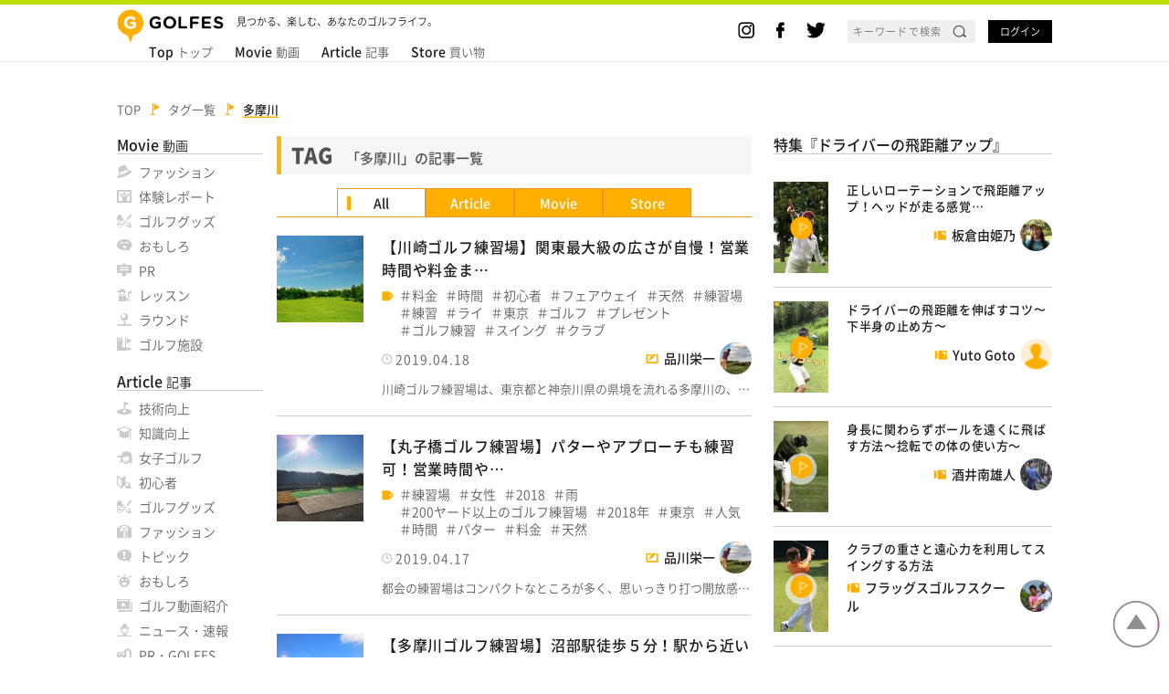

--- FILE ---
content_type: text/html; charset=UTF-8
request_url: https://golfes.jp/tag/tamagawa/
body_size: 18867
content:
<!DOCTYPE html>
<html>
<head>
　<script async src="https://pagead2.googlesyndication.com/pagead/js/adsbygoogle.js?client=ca-pub-8175049051123480"
     crossorigin="anonymous"></script>

　<meta name="google-site-verification" content="BWI9fxvnTSeShaQiOePMg-DlYLjSlhpPJZ6zMAm3-WA" />
  <meta charset="UTF-8">
      <meta name="viewport" content="width=device-width, initial-scale=1, maximum-scale=1">
  
  <title>多摩川のコンテンツ一覧 | ゴルフ動画マガジン GOLFES</title>      <link rel="shortcut icon" href="https://golfes.jp/wp-content/themes/Golfes-2017/images/favicon.png">
  <link rel="apple-touch-icon" href="https://golfes.jp/wp-content/themes/Golfes-2017/images/favicon.png">
  <link href="https://golfes.jp/wp-content/themes/Golfes-2017/css/pc-style.css" rel="stylesheet" media="all">
  <link href="https://golfes.jp/wp-content/themes/Golfes-2017/css/common.css" rel="stylesheet" media="all">
  <link href="https://golfes.jp/wp-content/themes/Golfes-2017/css/iconfont/style.css" rel="stylesheet" media="all">
  <!--link href="https://golfes.jp/wp-content/themes/Golfes-2017/fonts/style.css" rel="stylesheet" media="all"-->

  <script src="//ajax.googleapis.com/ajax/libs/jquery/1.11.3/jquery.min.js"></script>
  <script src="https://golfes.jp/wp-content/themes/Golfes-2017/js/common.js"></script>
  <script src="https://golfes.jp/wp-content/themes/Golfes-2017/js/common-pc.js"></script>
      <script src="https://golfes.jp/wp-content/themes/Golfes-2017/js/sticky-state.min.js"></script>
    
  

  
  
  <!--script src="https://golfes.jp/wp-content/themes/Golfes-2017/js/following.js"></script>-->

  
<!-- ogp -->
<meta property="og:title" content="多摩川のコンテンツ一覧 | ゴルフ動画マガジン GOLFES" >
<meta property="og:type" content="article" />
<meta property="og:description" content="">
<meta property="og:url" content="https://golfes.jp/tag/tamagawa/">
<meta property="og:image" content="https://golfes.jp/wp-content/themes/Golfes-2017/images/common/img-main.png">
<meta property="og:site_name" content="ゴルフ動画マガジン GOLFES" >
<meta property="fb:app_id" content="610843542346948" >

<!-- twitter card -->
<meta name="twitter:card" content="summary_large_image">
<meta name="twitter:site" content="https://twitter.com/golfes_jp">

<!-- Google Search Console -->
<meta name="google-site-verification" content="huFvN8tsXOZaTVAoqGogOUuRQIpP-MXZyC5zlWvhcYg" />
  <!-- Google Analytics -->
<script>
(function(i,s,o,g,r,a,m){i['GoogleAnalyticsObject']=r;i[r]=i[r]||function(){
(i[r].q=i[r].q||[]).push(arguments)},i[r].l=1*new Date();a=s.createElement(o),
m=s.getElementsByTagName(o)[0];a.async=1;a.src=g;m.parentNode.insertBefore(a,m)
})(window,document,'script','https://www.google-analytics.com/analytics.js','ga');
ga('create', 'UA-51595810-1', 'auto');
ga('send', 'pageview');
</script>
<!-- End Google Analytics -->
  <!--FB -->
<script>
  window.fbAsyncInit = function() {
    FB.init({
      appId      : 225386851260376,
      xfbml      : true,
      version    : 'v2.8'
    });
    FB.AppEvents.logPageView();
  };
  (function(d, s, id){
     var js, fjs = d.getElementsByTagName(s)[0];
     if (d.getElementById(id)) {return;}
     js = d.createElement(s); js.id = id;
     js.src = "//connect.facebook.net/en_US/sdk.js";
     fjs.parentNode.insertBefore(js, fjs);
   }(document, 'script', 'facebook-jssdk'));
</script>
<!--FB -->
  <meta name='robots' content='max-image-preview:large' />
	<style>img:is([sizes="auto" i], [sizes^="auto," i]) { contain-intrinsic-size: 3000px 1500px }</style>
	<script type="text/javascript" id="wpp-js" src="https://golfes.jp/wp-content/plugins/wordpress-popular-posts/assets/js/wpp.min.js?ver=7.2.0" data-sampling="0" data-sampling-rate="100" data-api-url="https://golfes.jp/wp-json/wordpress-popular-posts" data-post-id="0" data-token="05d5dd2599" data-lang="0" data-debug="0"></script>
<link rel='stylesheet' id='wp-block-library-css' href='https://golfes.jp/wp-includes/css/dist/block-library/style.min.css?ver=6.7.4' type='text/css' media='all' />
<style id='rinkerg-gutenberg-rinker-style-inline-css' type='text/css'>
.wp-block-create-block-block{background-color:#21759b;color:#fff;padding:2px}

</style>
<style id='classic-theme-styles-inline-css' type='text/css'>
/*! This file is auto-generated */
.wp-block-button__link{color:#fff;background-color:#32373c;border-radius:9999px;box-shadow:none;text-decoration:none;padding:calc(.667em + 2px) calc(1.333em + 2px);font-size:1.125em}.wp-block-file__button{background:#32373c;color:#fff;text-decoration:none}
</style>
<style id='global-styles-inline-css' type='text/css'>
:root{--wp--preset--aspect-ratio--square: 1;--wp--preset--aspect-ratio--4-3: 4/3;--wp--preset--aspect-ratio--3-4: 3/4;--wp--preset--aspect-ratio--3-2: 3/2;--wp--preset--aspect-ratio--2-3: 2/3;--wp--preset--aspect-ratio--16-9: 16/9;--wp--preset--aspect-ratio--9-16: 9/16;--wp--preset--color--black: #000000;--wp--preset--color--cyan-bluish-gray: #abb8c3;--wp--preset--color--white: #ffffff;--wp--preset--color--pale-pink: #f78da7;--wp--preset--color--vivid-red: #cf2e2e;--wp--preset--color--luminous-vivid-orange: #ff6900;--wp--preset--color--luminous-vivid-amber: #fcb900;--wp--preset--color--light-green-cyan: #7bdcb5;--wp--preset--color--vivid-green-cyan: #00d084;--wp--preset--color--pale-cyan-blue: #8ed1fc;--wp--preset--color--vivid-cyan-blue: #0693e3;--wp--preset--color--vivid-purple: #9b51e0;--wp--preset--gradient--vivid-cyan-blue-to-vivid-purple: linear-gradient(135deg,rgba(6,147,227,1) 0%,rgb(155,81,224) 100%);--wp--preset--gradient--light-green-cyan-to-vivid-green-cyan: linear-gradient(135deg,rgb(122,220,180) 0%,rgb(0,208,130) 100%);--wp--preset--gradient--luminous-vivid-amber-to-luminous-vivid-orange: linear-gradient(135deg,rgba(252,185,0,1) 0%,rgba(255,105,0,1) 100%);--wp--preset--gradient--luminous-vivid-orange-to-vivid-red: linear-gradient(135deg,rgba(255,105,0,1) 0%,rgb(207,46,46) 100%);--wp--preset--gradient--very-light-gray-to-cyan-bluish-gray: linear-gradient(135deg,rgb(238,238,238) 0%,rgb(169,184,195) 100%);--wp--preset--gradient--cool-to-warm-spectrum: linear-gradient(135deg,rgb(74,234,220) 0%,rgb(151,120,209) 20%,rgb(207,42,186) 40%,rgb(238,44,130) 60%,rgb(251,105,98) 80%,rgb(254,248,76) 100%);--wp--preset--gradient--blush-light-purple: linear-gradient(135deg,rgb(255,206,236) 0%,rgb(152,150,240) 100%);--wp--preset--gradient--blush-bordeaux: linear-gradient(135deg,rgb(254,205,165) 0%,rgb(254,45,45) 50%,rgb(107,0,62) 100%);--wp--preset--gradient--luminous-dusk: linear-gradient(135deg,rgb(255,203,112) 0%,rgb(199,81,192) 50%,rgb(65,88,208) 100%);--wp--preset--gradient--pale-ocean: linear-gradient(135deg,rgb(255,245,203) 0%,rgb(182,227,212) 50%,rgb(51,167,181) 100%);--wp--preset--gradient--electric-grass: linear-gradient(135deg,rgb(202,248,128) 0%,rgb(113,206,126) 100%);--wp--preset--gradient--midnight: linear-gradient(135deg,rgb(2,3,129) 0%,rgb(40,116,252) 100%);--wp--preset--font-size--small: 13px;--wp--preset--font-size--medium: 20px;--wp--preset--font-size--large: 36px;--wp--preset--font-size--x-large: 42px;--wp--preset--font-family--inter: "Inter", sans-serif;--wp--preset--font-family--cardo: Cardo;--wp--preset--spacing--20: 0.44rem;--wp--preset--spacing--30: 0.67rem;--wp--preset--spacing--40: 1rem;--wp--preset--spacing--50: 1.5rem;--wp--preset--spacing--60: 2.25rem;--wp--preset--spacing--70: 3.38rem;--wp--preset--spacing--80: 5.06rem;--wp--preset--shadow--natural: 6px 6px 9px rgba(0, 0, 0, 0.2);--wp--preset--shadow--deep: 12px 12px 50px rgba(0, 0, 0, 0.4);--wp--preset--shadow--sharp: 6px 6px 0px rgba(0, 0, 0, 0.2);--wp--preset--shadow--outlined: 6px 6px 0px -3px rgba(255, 255, 255, 1), 6px 6px rgba(0, 0, 0, 1);--wp--preset--shadow--crisp: 6px 6px 0px rgba(0, 0, 0, 1);}:where(.is-layout-flex){gap: 0.5em;}:where(.is-layout-grid){gap: 0.5em;}body .is-layout-flex{display: flex;}.is-layout-flex{flex-wrap: wrap;align-items: center;}.is-layout-flex > :is(*, div){margin: 0;}body .is-layout-grid{display: grid;}.is-layout-grid > :is(*, div){margin: 0;}:where(.wp-block-columns.is-layout-flex){gap: 2em;}:where(.wp-block-columns.is-layout-grid){gap: 2em;}:where(.wp-block-post-template.is-layout-flex){gap: 1.25em;}:where(.wp-block-post-template.is-layout-grid){gap: 1.25em;}.has-black-color{color: var(--wp--preset--color--black) !important;}.has-cyan-bluish-gray-color{color: var(--wp--preset--color--cyan-bluish-gray) !important;}.has-white-color{color: var(--wp--preset--color--white) !important;}.has-pale-pink-color{color: var(--wp--preset--color--pale-pink) !important;}.has-vivid-red-color{color: var(--wp--preset--color--vivid-red) !important;}.has-luminous-vivid-orange-color{color: var(--wp--preset--color--luminous-vivid-orange) !important;}.has-luminous-vivid-amber-color{color: var(--wp--preset--color--luminous-vivid-amber) !important;}.has-light-green-cyan-color{color: var(--wp--preset--color--light-green-cyan) !important;}.has-vivid-green-cyan-color{color: var(--wp--preset--color--vivid-green-cyan) !important;}.has-pale-cyan-blue-color{color: var(--wp--preset--color--pale-cyan-blue) !important;}.has-vivid-cyan-blue-color{color: var(--wp--preset--color--vivid-cyan-blue) !important;}.has-vivid-purple-color{color: var(--wp--preset--color--vivid-purple) !important;}.has-black-background-color{background-color: var(--wp--preset--color--black) !important;}.has-cyan-bluish-gray-background-color{background-color: var(--wp--preset--color--cyan-bluish-gray) !important;}.has-white-background-color{background-color: var(--wp--preset--color--white) !important;}.has-pale-pink-background-color{background-color: var(--wp--preset--color--pale-pink) !important;}.has-vivid-red-background-color{background-color: var(--wp--preset--color--vivid-red) !important;}.has-luminous-vivid-orange-background-color{background-color: var(--wp--preset--color--luminous-vivid-orange) !important;}.has-luminous-vivid-amber-background-color{background-color: var(--wp--preset--color--luminous-vivid-amber) !important;}.has-light-green-cyan-background-color{background-color: var(--wp--preset--color--light-green-cyan) !important;}.has-vivid-green-cyan-background-color{background-color: var(--wp--preset--color--vivid-green-cyan) !important;}.has-pale-cyan-blue-background-color{background-color: var(--wp--preset--color--pale-cyan-blue) !important;}.has-vivid-cyan-blue-background-color{background-color: var(--wp--preset--color--vivid-cyan-blue) !important;}.has-vivid-purple-background-color{background-color: var(--wp--preset--color--vivid-purple) !important;}.has-black-border-color{border-color: var(--wp--preset--color--black) !important;}.has-cyan-bluish-gray-border-color{border-color: var(--wp--preset--color--cyan-bluish-gray) !important;}.has-white-border-color{border-color: var(--wp--preset--color--white) !important;}.has-pale-pink-border-color{border-color: var(--wp--preset--color--pale-pink) !important;}.has-vivid-red-border-color{border-color: var(--wp--preset--color--vivid-red) !important;}.has-luminous-vivid-orange-border-color{border-color: var(--wp--preset--color--luminous-vivid-orange) !important;}.has-luminous-vivid-amber-border-color{border-color: var(--wp--preset--color--luminous-vivid-amber) !important;}.has-light-green-cyan-border-color{border-color: var(--wp--preset--color--light-green-cyan) !important;}.has-vivid-green-cyan-border-color{border-color: var(--wp--preset--color--vivid-green-cyan) !important;}.has-pale-cyan-blue-border-color{border-color: var(--wp--preset--color--pale-cyan-blue) !important;}.has-vivid-cyan-blue-border-color{border-color: var(--wp--preset--color--vivid-cyan-blue) !important;}.has-vivid-purple-border-color{border-color: var(--wp--preset--color--vivid-purple) !important;}.has-vivid-cyan-blue-to-vivid-purple-gradient-background{background: var(--wp--preset--gradient--vivid-cyan-blue-to-vivid-purple) !important;}.has-light-green-cyan-to-vivid-green-cyan-gradient-background{background: var(--wp--preset--gradient--light-green-cyan-to-vivid-green-cyan) !important;}.has-luminous-vivid-amber-to-luminous-vivid-orange-gradient-background{background: var(--wp--preset--gradient--luminous-vivid-amber-to-luminous-vivid-orange) !important;}.has-luminous-vivid-orange-to-vivid-red-gradient-background{background: var(--wp--preset--gradient--luminous-vivid-orange-to-vivid-red) !important;}.has-very-light-gray-to-cyan-bluish-gray-gradient-background{background: var(--wp--preset--gradient--very-light-gray-to-cyan-bluish-gray) !important;}.has-cool-to-warm-spectrum-gradient-background{background: var(--wp--preset--gradient--cool-to-warm-spectrum) !important;}.has-blush-light-purple-gradient-background{background: var(--wp--preset--gradient--blush-light-purple) !important;}.has-blush-bordeaux-gradient-background{background: var(--wp--preset--gradient--blush-bordeaux) !important;}.has-luminous-dusk-gradient-background{background: var(--wp--preset--gradient--luminous-dusk) !important;}.has-pale-ocean-gradient-background{background: var(--wp--preset--gradient--pale-ocean) !important;}.has-electric-grass-gradient-background{background: var(--wp--preset--gradient--electric-grass) !important;}.has-midnight-gradient-background{background: var(--wp--preset--gradient--midnight) !important;}.has-small-font-size{font-size: var(--wp--preset--font-size--small) !important;}.has-medium-font-size{font-size: var(--wp--preset--font-size--medium) !important;}.has-large-font-size{font-size: var(--wp--preset--font-size--large) !important;}.has-x-large-font-size{font-size: var(--wp--preset--font-size--x-large) !important;}
:where(.wp-block-post-template.is-layout-flex){gap: 1.25em;}:where(.wp-block-post-template.is-layout-grid){gap: 1.25em;}
:where(.wp-block-columns.is-layout-flex){gap: 2em;}:where(.wp-block-columns.is-layout-grid){gap: 2em;}
:root :where(.wp-block-pullquote){font-size: 1.5em;line-height: 1.6;}
</style>
<link rel='stylesheet' id='contact-form-7-css' href='https://golfes.jp/wp-content/plugins/contact-form-7/includes/css/styles.css?ver=6.0.3' type='text/css' media='all' />
<link rel='stylesheet' id='woocommerce-layout-css' href='https://golfes.jp/wp-content/plugins/woocommerce/assets/css/woocommerce-layout.css?ver=9.5.3' type='text/css' media='all' />
<link rel='stylesheet' id='woocommerce-smallscreen-css' href='https://golfes.jp/wp-content/plugins/woocommerce/assets/css/woocommerce-smallscreen.css?ver=9.5.3' type='text/css' media='only screen and (max-width: 768px)' />
<link rel='stylesheet' id='woocommerce-general-css' href='https://golfes.jp/wp-content/plugins/woocommerce/assets/css/woocommerce.css?ver=9.5.3' type='text/css' media='all' />
<style id='woocommerce-inline-inline-css' type='text/css'>
.woocommerce form .form-row .required { visibility: visible; }
</style>
<link rel='stylesheet' id='wordpress-popular-posts-css-css' href='https://golfes.jp/wp-content/plugins/wordpress-popular-posts/assets/css/wpp.css?ver=7.2.0' type='text/css' media='all' />
<link rel='stylesheet' id='yyi_rinker_stylesheet-css' href='https://golfes.jp/wp-content/plugins/yyi-rinker/css/style.css?v=1.11.1&#038;ver=6.7.4' type='text/css' media='all' />
<link rel='stylesheet' id='taxopress-frontend-css-css' href='https://golfes.jp/wp-content/plugins/simple-tags/assets/frontend/css/frontend.css?ver=3.28.1' type='text/css' media='all' />
<script type="text/javascript" src="https://golfes.jp/wp-includes/js/jquery/jquery.min.js?ver=3.7.1" id="jquery-core-js"></script>
<script type="text/javascript" src="https://golfes.jp/wp-includes/js/jquery/jquery-migrate.min.js?ver=3.4.1" id="jquery-migrate-js"></script>
<script type="text/javascript" src="https://golfes.jp/wp-content/plugins/woocommerce/assets/js/jquery-blockui/jquery.blockUI.min.js?ver=2.7.0-wc.9.5.3" id="jquery-blockui-js" defer="defer" data-wp-strategy="defer"></script>
<script type="text/javascript" id="wc-add-to-cart-js-extra">
/* <![CDATA[ */
var wc_add_to_cart_params = {"ajax_url":"\/wp-admin\/admin-ajax.php","wc_ajax_url":"\/?wc-ajax=%%endpoint%%","i18n_view_cart":"\u304a\u8cb7\u3044\u7269\u30ab\u30b4\u3092\u8868\u793a","cart_url":"https:\/\/golfes.jp\/?page_id=19713","is_cart":"","cart_redirect_after_add":"yes"};
/* ]]> */
</script>
<script type="text/javascript" src="https://golfes.jp/wp-content/plugins/woocommerce/assets/js/frontend/add-to-cart.min.js?ver=9.5.3" id="wc-add-to-cart-js" defer="defer" data-wp-strategy="defer"></script>
<script type="text/javascript" src="https://golfes.jp/wp-content/plugins/woocommerce/assets/js/js-cookie/js.cookie.min.js?ver=2.1.4-wc.9.5.3" id="js-cookie-js" defer="defer" data-wp-strategy="defer"></script>
<script type="text/javascript" id="woocommerce-js-extra">
/* <![CDATA[ */
var woocommerce_params = {"ajax_url":"\/wp-admin\/admin-ajax.php","wc_ajax_url":"\/?wc-ajax=%%endpoint%%"};
/* ]]> */
</script>
<script type="text/javascript" src="https://golfes.jp/wp-content/plugins/woocommerce/assets/js/frontend/woocommerce.min.js?ver=9.5.3" id="woocommerce-js" defer="defer" data-wp-strategy="defer"></script>
<script type="text/javascript" src="https://golfes.jp/wp-content/plugins/yyi-rinker/js/event-tracking.js?v=1.11.1" id="yyi_rinker_event_tracking_script-js"></script>
<script type="text/javascript" src="https://golfes.jp/wp-content/plugins/simple-tags/assets/frontend/js/frontend.js?ver=3.28.1" id="taxopress-frontend-js-js"></script>
<link rel="https://api.w.org/" href="https://golfes.jp/wp-json/" />            <style id="wpp-loading-animation-styles">@-webkit-keyframes bgslide{from{background-position-x:0}to{background-position-x:-200%}}@keyframes bgslide{from{background-position-x:0}to{background-position-x:-200%}}.wpp-widget-block-placeholder,.wpp-shortcode-placeholder{margin:0 auto;width:60px;height:3px;background:#dd3737;background:linear-gradient(90deg,#dd3737 0%,#571313 10%,#dd3737 100%);background-size:200% auto;border-radius:3px;-webkit-animation:bgslide 1s infinite linear;animation:bgslide 1s infinite linear}</style>
            <style>
.yyi-rinker-images {
    display: flex;
    justify-content: center;
    align-items: center;
    position: relative;

}
div.yyi-rinker-image img.yyi-rinker-main-img.hidden {
    display: none;
}

.yyi-rinker-images-arrow {
    cursor: pointer;
    position: absolute;
    top: 50%;
    display: block;
    margin-top: -11px;
    opacity: 0.6;
    width: 22px;
}

.yyi-rinker-images-arrow-left{
    left: -10px;
}
.yyi-rinker-images-arrow-right{
    right: -10px;
}

.yyi-rinker-images-arrow-left.hidden {
    display: none;
}

.yyi-rinker-images-arrow-right.hidden {
    display: none;
}
div.yyi-rinker-contents.yyi-rinker-design-tate  div.yyi-rinker-box{
    flex-direction: column;
}

div.yyi-rinker-contents.yyi-rinker-design-slim div.yyi-rinker-box .yyi-rinker-links {
    flex-direction: column;
}

div.yyi-rinker-contents.yyi-rinker-design-slim div.yyi-rinker-info {
    width: 100%;
}

div.yyi-rinker-contents.yyi-rinker-design-slim .yyi-rinker-title {
    text-align: center;
}

div.yyi-rinker-contents.yyi-rinker-design-slim .yyi-rinker-links {
    text-align: center;
}
div.yyi-rinker-contents.yyi-rinker-design-slim .yyi-rinker-image {
    margin: auto;
}

div.yyi-rinker-contents.yyi-rinker-design-slim div.yyi-rinker-info ul.yyi-rinker-links li {
	align-self: stretch;
}
div.yyi-rinker-contents.yyi-rinker-design-slim div.yyi-rinker-box div.yyi-rinker-info {
	padding: 0;
}
div.yyi-rinker-contents.yyi-rinker-design-slim div.yyi-rinker-box {
	flex-direction: column;
	padding: 14px 5px 0;
}

.yyi-rinker-design-slim div.yyi-rinker-box div.yyi-rinker-info {
	text-align: center;
}

.yyi-rinker-design-slim div.price-box span.price {
	display: block;
}

div.yyi-rinker-contents.yyi-rinker-design-slim div.yyi-rinker-info div.yyi-rinker-title a{
	font-size:16px;
}

div.yyi-rinker-contents.yyi-rinker-design-slim ul.yyi-rinker-links li.amazonkindlelink:before,  div.yyi-rinker-contents.yyi-rinker-design-slim ul.yyi-rinker-links li.amazonlink:before,  div.yyi-rinker-contents.yyi-rinker-design-slim ul.yyi-rinker-links li.rakutenlink:before, div.yyi-rinker-contents.yyi-rinker-design-slim ul.yyi-rinker-links li.yahoolink:before, div.yyi-rinker-contents.yyi-rinker-design-slim ul.yyi-rinker-links li.mercarilink:before {
	font-size:12px;
}

div.yyi-rinker-contents.yyi-rinker-design-slim ul.yyi-rinker-links li a {
	font-size: 13px;
}
.entry-content ul.yyi-rinker-links li {
	padding: 0;
}

div.yyi-rinker-contents .yyi-rinker-attention.attention_desing_right_ribbon {
    width: 89px;
    height: 91px;
    position: absolute;
    top: -1px;
    right: -1px;
    left: auto;
    overflow: hidden;
}

div.yyi-rinker-contents .yyi-rinker-attention.attention_desing_right_ribbon span {
    display: inline-block;
    width: 146px;
    position: absolute;
    padding: 4px 0;
    left: -13px;
    top: 12px;
    text-align: center;
    font-size: 12px;
    line-height: 24px;
    -webkit-transform: rotate(45deg);
    transform: rotate(45deg);
    box-shadow: 0 1px 3px rgba(0, 0, 0, 0.2);
}

div.yyi-rinker-contents .yyi-rinker-attention.attention_desing_right_ribbon {
    background: none;
}
.yyi-rinker-attention.attention_desing_right_ribbon .yyi-rinker-attention-after,
.yyi-rinker-attention.attention_desing_right_ribbon .yyi-rinker-attention-before{
display:none;
}
div.yyi-rinker-use-right_ribbon div.yyi-rinker-title {
    margin-right: 2rem;
}

				</style><link rel="canonical" href="https://golfes.jp/tag/tamagawa/">	<noscript><style>.woocommerce-product-gallery{ opacity: 1 !important; }</style></noscript>
	<style type="text/css">.recentcomments a{display:inline !important;padding:0 !important;margin:0 !important;}</style><style class='wp-fonts-local' type='text/css'>
@font-face{font-family:Inter;font-style:normal;font-weight:300 900;font-display:fallback;src:url('https://golfes.jp/wp-content/plugins/woocommerce/assets/fonts/Inter-VariableFont_slnt,wght.woff2') format('woff2');font-stretch:normal;}
@font-face{font-family:Cardo;font-style:normal;font-weight:400;font-display:fallback;src:url('https://golfes.jp/wp-content/plugins/woocommerce/assets/fonts/cardo_normal_400.woff2') format('woff2');}
</style>
<link rel="icon" href="https://golfes.jp/wp-content/uploads/users/2365/FBprof-150x150-1-100x100.png" sizes="32x32" />
<link rel="icon" href="https://golfes.jp/wp-content/uploads/users/2365/FBprof-150x150-1.png" sizes="192x192" />
<link rel="apple-touch-icon" href="https://golfes.jp/wp-content/uploads/users/2365/FBprof-150x150-1.png" />
<meta name="msapplication-TileImage" content="https://golfes.jp/wp-content/uploads/users/2365/FBprof-150x150-1.png" />
</head>

<body id="media-pc" onload="submitViewedAssetsViaDataAttr('mLamrZyX');">
  <script type="text/javascript" src="https://usage-cdn.gettyimages.com/js/submit-usage.min.js"></script>

  
  <div id="wrapper" class="">
    <div id="scroll-inner" data-url="https://golfes.jp/">
      <header>
        <div class="inner">
  <div class="layer1">
    <a href="https://golfes.jp/">
      <img src="https://golfes.jp/wp-content/themes/Golfes-2017/images/common/logo.png" alt="GOLFES">
    </a>
    <p class="catchcopy">見つかる、楽しむ、あなたのゴルフライフ。</p>  </div>
  <div class="layer2">
    <nav>
  
  <ul>
          <li><a href="https://golfes.jp/">
        <em>Top</em>トップ</a>
      </li>
        <li class="">
      <a href="https://golfes.jp/movie/" class="nav-pc"><em>Movie</em>動画</a>
          </li>
    <li class="">
      <a href="https://golfes.jp/article/" class="nav-pc"><em>Article</em>記事</a>
          </li>
    <li><a href="https://golfes.jp/store/"><em>Store</em>買い物</a>
          </li>

    
      </ul>
</nav>

<script>
  $('.icon-switch').on({
    'mouseenter':function(){
      $(this).html( $(this).html().replace("/icon/off/", "/icon/on/") );
    },
    'mouseleave':function(){
      $(this).html( $(this).html().replace("/icon/on/", "/icon/off/") );
    }
  });
  /*
  $(".icon-switch").hover(function(e) {
    $(this).html( $(this).html().replace("/icon/off/", "/icon/on/") );
  }, function(e) {
    console.log($(this).text());
    $(this).html( $(this).html().replace("/icon/on/", "/icon/off/") );
  });
  */
</script>
  </div>
  <div class="layer3">
      <ul class="box-sorcial sorcial-header">
    <li><a href="https://www.instagram.com/golfes_tv/?ref=badge"  target="_blank" rel="nofollow"><img src="https://golfes.jp/wp-content/themes/Golfes-2017/images/icon/instagram.png" alt="instagram"></a></li>
    <li><a href="https://www.facebook.com/sharer/sharer.php?u=https%3A%2F%2Fgolfes.jp&t=%E3%82%B4%E3%83%AB%E3%83%95%E5%8B%95%E7%94%BB%E3%83%9E%E3%82%AC%E3%82%B8%E3%83%B3+GOLFES" data-fb-url="https://golfes.jp" target="_blank" rel="nofollow"><img src="https://golfes.jp/wp-content/themes/Golfes-2017/images/icon/facebook.png" alt="facebook"></a></li>
    <li><a href="https://twitter.com/intent/tweet?url=https%3A%2F%2Fgolfes.jp&text=%E3%82%B4%E3%83%AB%E3%83%95%E5%8B%95%E7%94%BB%E3%83%9E%E3%82%AC%E3%82%B8%E3%83%B3+GOLFES"  target="_blank" rel="nofollow"><img src="https://golfes.jp/wp-content/themes/Golfes-2017/images/icon/twitter.png" alt="twitter"></a></li>
  </ul>
    <form method="get" action="https://golfes.jp">
  <input type="text" value="" name="search-keyword" class="text" placeholder="キーワードで検索">
  <input type="submit" class="submit" value="">
</form>
      <a href="https://golfes.jp/login/" id="btn-login" class="btn btn-black">ログイン</a>
  </div>
</div>
      </header>

      <div id="main" class="sub tax">

        
        <ol id="breadcrumb" class="inner clearfix">
            <li itemscope itemtype="http://data-vocabulary.org/Breadcrumb">
            <a itemprop="url" href="https://golfes.jp/"><span itemprop="title">TOP</span></a>
            </li><li itemscope itemtype="http://data-vocabulary.org/Breadcrumb">
              <a itemprop="url" href="https://golfes.jp/tag/"><span itemprop="title">タグ一覧</span></a></li><li itemscope itemtype="http://data-vocabulary.org/Breadcrumb">
              <a itemprop="url" href="https://golfes.jp/tag/tamagawa/"><span itemprop="title">多摩川</span></a></li></ol><div id="content" class="clearfix inner">
  
  <aside id="left" class="nav_border sticky0">
    <div id="sticky-left">
      <nav class="category_list">
  
  <ul>
        <li>
      <a href="https://golfes.jp/movie/" class="nav-pc"><em>Movie</em>動画</a>
              <ul>
          <li><a href="https://golfes.jp/movie/fashion"><i class="icon-if-fashion-2"></i>ファッション</a></li><li><a href="https://golfes.jp/movie/experience-report"><i class="icon-if-experience-report"></i>体験レポート</a></li><li><a href="https://golfes.jp/movie/golf-goods"><i class="icon-if-golf-goods"></i>ゴルフグッズ</a></li><li><a href="https://golfes.jp/movie/funny"><i class="icon-if-funny-2"></i>おもしろ</a></li><li><a href="https://golfes.jp/movie/pr"><i class="icon-if-pr"></i>PR</a></li><li><a href="https://golfes.jp/movie/lesson"><i class="icon-if-lesson"></i>レッスン</a></li><li><a href="https://golfes.jp/movie/round"><i class="icon-if-round"></i>ラウンド</a></li><li><a href="https://golfes.jp/movie/golf-facilities"><i class="icon-if-golf-facilities"></i>ゴルフ施設</a></li>        </ul>
          </li>
    <li>
      <a href="https://golfes.jp/article/" class="nav-pc"><em>Article</em>記事</a>
              <ul>
          <li><a href="https://golfes.jp/article/technique"><i class="icon-if-technique"></i>技術向上</a></li><li><a href="https://golfes.jp/article/knowledge"><i class="icon-if-knowledge"></i>知識向上</a></li><li><a href="https://golfes.jp/article/lady"><i class="icon-if-lady"></i>女子ゴルフ</a></li><li><a href="https://golfes.jp/article/beginner"><i class="icon-if-beginner"></i>初心者</a></li><li><a href="https://golfes.jp/article/golf-goods"><i class="icon-if-golf-goods"></i>ゴルフグッズ</a></li><li><a href="https://golfes.jp/article/fashion"><i class="icon-if-fashion"></i>ファッション</a></li><li><a href="https://golfes.jp/article/topic"><i class="icon-if-topic"></i>トピック</a></li><li><a href="https://golfes.jp/article/funny"><i class="icon-if-funny"></i>おもしろ</a></li><li><a href="https://golfes.jp/article/golf-video"><i class="icon-if-golf-video"></i>ゴルフ動画紹介</a></li><li><a href="https://golfes.jp/article/lady_golf_news"><i class="icon-if-lady_golf_news"></i>ニュース・速報</a></li><li><a href="https://golfes.jp/article/around-golfes"><i class="icon-if-around-golfes"></i>PR・GOLFES</a></li>        </ul>
          </li>
    <li>
      <a href="https://golfes.jp/store/"><em>Store</em>買い物</a>
              <ul>
                  </ul>
          </li>

          <li>
        <a href="https://golfes.jp/users/" class="icon-player icon-right"><em>Player</em>プレイヤー</a>
      </li>
      <li>
        <a href="https://golfes.jp/writers/" class="icon-writer icon-right"><em>Writer</em>ライター</a>
      </li>
    
      </ul>
</nav>

<script>
  $('.icon-switch').on({
    'mouseenter':function(){
      $(this).html( $(this).html().replace("/icon/off/", "/icon/on/") );
    },
    'mouseleave':function(){
      $(this).html( $(this).html().replace("/icon/on/", "/icon/off/") );
    }
  });
</script>
    </div>

<!--
    <script async src="//pagead2.googlesyndication.com/pagead/js/adsbygoogle.js"></script>
    <ins class="adsbygoogle"
         style="display:block"
         data-ad-client="ca-pub-8175049051123480"
         data-ad-slot="3443028248"
         data-ad-format="auto"
         data-full-width-responsive="true"></ins>
    <script>
    (adsbygoogle = window.adsbygoogle || []).push({});
    </script>
-->

    <!--a href="http://g-live.info/product/book/official/?adcode=golfes" target="_blank">
      <img src="https://golfes.jp/wp-content/themes/Golfes-2017/images/golf-banners/6341303492.jpg" alt="ゴルフを思いのままに上達させ目標スコアを達成する！ザ・ビジネスゾーン" style="margin-bottom:20px;">
    </a-->

  </aside>

  <script>
  $(window).on('load', function() {
    //resize_sticky($('#sticky-left'));
  });
  </script>

  <div id="content-center" class="list">

              <h1 class="title-style-2"><em>TAG</em><span>「多摩川」の記事一覧</span></h1>
        
        <ul class="nav-tab-search">
          <li class="current"><a href="https://golfes.jp/tag/tamagawa//?type=all" class="btn btn-white-2" rel="nofollow">All</a></li><li><a href="https://golfes.jp/tag/tamagawa//?type=article" class="btn btn-white-2" rel="nofollow">Article</a></li><li><a href="https://golfes.jp/tag/tamagawa//?type=movie" class="btn btn-white-2" rel="nofollow">Movie</a></li><li><a href="https://golfes.jp/tag/tamagawa//?type=store" class="btn btn-white-2" rel="nofollow">Store</a></li>        </ul>
      <div class="box-post box-list type-post clearfix">

  <div class="thumbnail">
    <a href="https://golfes.jp/se-20180208-1/">
      <img width="150" height="150" src="https://golfes.jp/wp-content/uploads/users/2365/920747297af67859c8543d048bd41fe8_s-5-150x150.jpg" class="attachment-150x150 size-150x150 wp-post-image" alt="" decoding="async" srcset="https://golfes.jp/wp-content/uploads/users/2365/920747297af67859c8543d048bd41fe8_s-5-150x150.jpg 150w, https://golfes.jp/wp-content/uploads/users/2365/920747297af67859c8543d048bd41fe8_s-5-300x300.jpg 300w, https://golfes.jp/wp-content/uploads/users/2365/920747297af67859c8543d048bd41fe8_s-5-100x100.jpg 100w" sizes="(max-width: 150px) 100vw, 150px" />    </a>
  </div>

  <div class="content">

        <h2 class="title">
      <a href="https://golfes.jp/se-20180208-1/">
        【川崎ゴルフ練習場】関東最大級の広さが自慢！営業時間や料金ま…      </a>
    </h2>

          <div class="box-tags">
        <a class="tag-click" href="https://golfes.jp/tag/price/" data-id="800">料金</a><a class="tag-click" href="https://golfes.jp/tag/%e6%99%82%e9%96%93/" data-id="1156">時間</a><a class="tag-click" href="https://golfes.jp/tag/beginner/" data-id="185">初心者</a><a class="tag-click" href="https://golfes.jp/tag/fairway/" data-id="801">フェアウェイ</a><a class="tag-click" href="https://golfes.jp/tag/tennen/" data-id="1290">天然</a><a class="tag-click" href="https://golfes.jp/tag/facility2/" data-id="201">練習場</a><a class="tag-click" href="https://golfes.jp/tag/practice_/" data-id="890">練習</a><a class="tag-click" href="https://golfes.jp/tag/lie/" data-id="1312">ライ</a><a class="tag-click" href="https://golfes.jp/tag/tokyo/" data-id="217">東京</a><a class="tag-click" href="https://golfes.jp/tag/golf/" data-id="904">ゴルフ</a><a class="tag-click" href="https://golfes.jp/tag/present/" data-id="298">プレゼント</a><a class="tag-click" href="https://golfes.jp/tag/golfrenshu/" data-id="944">ゴルフ練習</a><a class="tag-click" href="https://golfes.jp/tag/swing/" data-id="308">スイング</a><a class="tag-click" href="https://golfes.jp/tag/club/" data-id="972">クラブ</a>      </div>
    
    <div class="clearfix">
      <ul>
        <li><span class="date">2019.04.18</span></li>
      </ul>

              <div class="list-user right user-writer clearfix">
          <div>
            <a href="https://golfes.jp/article/writers/shinagawa/"><span>品川栄一</span></a>
            <a href="https://golfes.jp/article/writers/shinagawa/"><img src="https://golfes.jp/wp-content/uploads/2017/11/se-150x150.jpg" width="35" height="35"></a>
          </div>
        </div>
          </div>

    <p class="excerpt">
      川崎ゴルフ練習場は、東京都と神奈川県の県境を流れる多摩川の、…    </p>

  </div>

</div>
<div class="box-post box-list type-post clearfix">

  <div class="thumbnail">
    <a href="https://golfes.jp/se-20180204-1/">
      <img width="150" height="150" src="https://golfes.jp/wp-content/uploads/users/2365/b27b055b62e31deb87d7927a8cd4df97_s-150x150.jpg" class="attachment-150x150 size-150x150 wp-post-image" alt="" decoding="async" srcset="https://golfes.jp/wp-content/uploads/users/2365/b27b055b62e31deb87d7927a8cd4df97_s-150x150.jpg 150w, https://golfes.jp/wp-content/uploads/users/2365/b27b055b62e31deb87d7927a8cd4df97_s-300x300.jpg 300w, https://golfes.jp/wp-content/uploads/users/2365/b27b055b62e31deb87d7927a8cd4df97_s-100x100.jpg 100w" sizes="(max-width: 150px) 100vw, 150px" />    </a>
  </div>

  <div class="content">

        <h2 class="title">
      <a href="https://golfes.jp/se-20180204-1/">
        【丸子橋ゴルフ練習場】パターやアプローチも練習可！営業時間や…      </a>
    </h2>

          <div class="box-tags">
        <a class="tag-click" href="https://golfes.jp/tag/facility2/" data-id="201">練習場</a><a class="tag-click" href="https://golfes.jp/tag/woman/" data-id="734">女性</a><a class="tag-click" href="https://golfes.jp/tag/2018/" data-id="1122">2018</a><a class="tag-click" href="https://golfes.jp/tag/rain/" data-id="216">雨</a><a class="tag-click" href="https://golfes.jp/tag/200-yards-or-more-the-golf-practice-area/" data-id="767">200ヤード以上のゴルフ練習場</a><a class="tag-click" href="https://golfes.jp/tag/2018years/" data-id="1135">2018年</a><a class="tag-click" href="https://golfes.jp/tag/tokyo/" data-id="217">東京</a><a class="tag-click" href="https://golfes.jp/tag/popularity/" data-id="778">人気</a><a class="tag-click" href="https://golfes.jp/tag/%e6%99%82%e9%96%93/" data-id="1156">時間</a><a class="tag-click" href="https://golfes.jp/tag/putter/" data-id="280">パター</a><a class="tag-click" href="https://golfes.jp/tag/price/" data-id="800">料金</a><a class="tag-click" href="https://golfes.jp/tag/tennen/" data-id="1290">天然</a>      </div>
    
    <div class="clearfix">
      <ul>
        <li><span class="date">2019.04.17</span></li>
      </ul>

              <div class="list-user right user-writer clearfix">
          <div>
            <a href="https://golfes.jp/article/writers/shinagawa/"><span>品川栄一</span></a>
            <a href="https://golfes.jp/article/writers/shinagawa/"><img src="https://golfes.jp/wp-content/uploads/2017/11/se-150x150.jpg" width="35" height="35"></a>
          </div>
        </div>
          </div>

    <p class="excerpt">
      都会の練習場はコンパクトなところが多く、思いっきり打つ開放感…    </p>

  </div>

</div>
<div class="box-post box-list type-post clearfix">

  <div class="thumbnail">
    <a href="https://golfes.jp/se-20180227-01/">
      <img width="150" height="150" src="https://golfes.jp/wp-content/uploads/users/2365/ed44fae0e2a6693b0ab00296f482c69b_s-150x150.jpg" class="attachment-150x150 size-150x150 wp-post-image" alt="" decoding="async" srcset="https://golfes.jp/wp-content/uploads/users/2365/ed44fae0e2a6693b0ab00296f482c69b_s-150x150.jpg 150w, https://golfes.jp/wp-content/uploads/users/2365/ed44fae0e2a6693b0ab00296f482c69b_s-300x300.jpg 300w, https://golfes.jp/wp-content/uploads/users/2365/ed44fae0e2a6693b0ab00296f482c69b_s-100x100.jpg 100w" sizes="(max-width: 150px) 100vw, 150px" />    </a>
  </div>

  <div class="content">

        <h2 class="title">
      <a href="https://golfes.jp/se-20180227-01/">
        【多摩川ゴルフ練習場】沼部駅徒歩５分！駅から近い河川敷の打ち…      </a>
    </h2>

          <div class="box-tags">
        <a class="tag-click" href="https://golfes.jp/tag/price/" data-id="800">料金</a><a class="tag-click" href="https://golfes.jp/tag/tee/" data-id="1177">ティー</a><a class="tag-click" href="https://golfes.jp/tag/patting/" data-id="355">パッティング</a><a class="tag-click" href="https://golfes.jp/tag/practice_/" data-id="890">練習</a><a class="tag-click" href="https://golfes.jp/tag/hope/" data-id="1230">期待</a><a class="tag-click" href="https://golfes.jp/tag/wind/" data-id="365">風</a><a class="tag-click" href="https://golfes.jp/tag/golf/" data-id="904">ゴルフ</a><a class="tag-click" href="https://golfes.jp/tag/tennen/" data-id="1290">天然</a><a class="tag-click" href="https://golfes.jp/tag/teaching-pro/" data-id="414">ティーチングプロ</a><a class="tag-click" href="https://golfes.jp/tag/golfrenshu/" data-id="944">ゴルフ練習</a><a class="tag-click" href="https://golfes.jp/tag/pr/" data-id="1320">PR</a><a class="tag-click" href="https://golfes.jp/tag/thunder/" data-id="485">雷</a><a class="tag-click" href="https://golfes.jp/tag/spring1/" data-id="966">春</a><a class="tag-click" href="https://golfes.jp/tag/approach/" data-id="183">アプローチ</a>      </div>
    
    <div class="clearfix">
      <ul>
        <li><span class="date">2018.02.11</span></li>
      </ul>

              <div class="list-user right user-writer clearfix">
          <div>
            <a href="https://golfes.jp/article/writers/shinagawa/"><span>品川栄一</span></a>
            <a href="https://golfes.jp/article/writers/shinagawa/"><img src="https://golfes.jp/wp-content/uploads/2017/11/se-150x150.jpg" width="35" height="35"></a>
          </div>
        </div>
          </div>

    <p class="excerpt">
      東急多摩川線の沼部駅は、渋谷・品川といった都心だけでなく、横…    </p>

  </div>

</div>
<div class="box-post box-list type-post clearfix">

  <div class="thumbnail">
    <a href="https://golfes.jp/se-20171128-1/">
      <img width="150" height="150" src="https://golfes.jp/wp-content/uploads/2017/11/se-20171128-1-150x150.png" class="attachment-150x150 size-150x150 wp-post-image" alt="" decoding="async" srcset="https://golfes.jp/wp-content/uploads/2017/11/se-20171128-1-150x150.png 150w, https://golfes.jp/wp-content/uploads/2017/11/se-20171128-1-300x300.png 300w, https://golfes.jp/wp-content/uploads/2017/11/se-20171128-1-100x100.png 100w" sizes="(max-width: 150px) 100vw, 150px" />    </a>
  </div>

  <div class="content">

        <h2 class="title">
      <a href="https://golfes.jp/se-20171128-1/">
        多摩川周辺のゴルフ練習場オススメ５選！広々としたフェアウェイ…      </a>
    </h2>

          <div class="box-tags">
        <a class="tag-click" href="https://golfes.jp/tag/tamagawa/" data-id="661">多摩川</a><a class="tag-click" href="https://golfes.jp/tag/ball/" data-id="975">ボール</a><a class="tag-click" href="https://golfes.jp/tag/driver/" data-id="208">ドライバー</a><a class="tag-click" href="https://golfes.jp/tag/kawasaki/" data-id="662">川崎</a><a class="tag-click" href="https://golfes.jp/tag/pin/" data-id="976">ピン</a><a class="tag-click" href="https://golfes.jp/tag/rain/" data-id="216">雨</a><a class="tag-click" href="https://golfes.jp/tag/utihoudai/" data-id="707">打ち放題</a><a class="tag-click" href="https://golfes.jp/tag/womengentei/" data-id="993">女性限定</a><a class="tag-click" href="https://golfes.jp/tag/tokyo/" data-id="217">東京</a><a class="tag-click" href="https://golfes.jp/tag/woman/" data-id="734">女性</a><a class="tag-click" href="https://golfes.jp/tag/2017year/" data-id="1012">2017年</a><a class="tag-click" href="https://golfes.jp/tag/putter/" data-id="280">パター</a><a class="tag-click" href="https://golfes.jp/tag/2017/" data-id="773">2017</a><a class="tag-click" href="https://golfes.jp/tag/miryoku/" data-id="1014">魅力</a>      </div>
    
    <div class="clearfix">
      <ul>
        <li><span class="date">2018.02.09</span></li>
      </ul>

              <div class="list-user right user-writer clearfix">
          <div>
            <a href="https://golfes.jp/article/writers/shinagawa/"><span>品川栄一</span></a>
            <a href="https://golfes.jp/article/writers/shinagawa/"><img src="https://golfes.jp/wp-content/uploads/2017/11/se-150x150.jpg" width="35" height="35"></a>
          </div>
        </div>
          </div>

    <p class="excerpt">
      多摩川周辺には、250ヤードを超える大規模なゴルフ練習場が複…    </p>

  </div>

</div>
<div class="box-post box-list type-post clearfix">

  <div class="thumbnail">
    <a href="https://golfes.jp/se-20180205-1/">
      <img width="150" height="150" src="https://golfes.jp/wp-content/uploads/users/2365/b8a1929e0e2aefd63fa0e2e7f66e6877_s-2-150x150.jpg" class="attachment-150x150 size-150x150 wp-post-image" alt="" decoding="async" srcset="https://golfes.jp/wp-content/uploads/users/2365/b8a1929e0e2aefd63fa0e2e7f66e6877_s-2-150x150.jpg 150w, https://golfes.jp/wp-content/uploads/users/2365/b8a1929e0e2aefd63fa0e2e7f66e6877_s-2-300x300.jpg 300w, https://golfes.jp/wp-content/uploads/users/2365/b8a1929e0e2aefd63fa0e2e7f66e6877_s-2-100x100.jpg 100w" sizes="(max-width: 150px) 100vw, 150px" />    </a>
  </div>

  <div class="content">

        <h2 class="title">
      <a href="https://golfes.jp/se-20180205-1/">
        【久地ゴルフガーデン】アットホームで快適な練習場！営業時間や…      </a>
    </h2>

          <div class="box-tags">
        <a class="tag-click" href="https://golfes.jp/tag/swing/" data-id="308">スイング</a><a class="tag-click" href="https://golfes.jp/tag/club/" data-id="972">クラブ</a><a class="tag-click" href="https://golfes.jp/tag/grip-c/" data-id="319">グリップ交換</a><a class="tag-click" href="https://golfes.jp/tag/ball/" data-id="975">ボール</a><a class="tag-click" href="https://golfes.jp/tag/kanagawa/" data-id="555">神奈川</a><a class="tag-click" href="https://golfes.jp/tag/miryoku/" data-id="1014">魅力</a><a class="tag-click" href="https://golfes.jp/tag/clubhouse/" data-id="1065">クラブハウス</a><a class="tag-click" href="https://golfes.jp/tag/mornig/" data-id="659">朝ゴルフ</a><a class="tag-click" href="https://golfes.jp/tag/genzai/" data-id="1084">現在</a><a class="tag-click" href="https://golfes.jp/tag/tamagawa/" data-id="661">多摩川</a><a class="tag-click" href="https://golfes.jp/tag/2018/" data-id="1122">2018</a><a class="tag-click" href="https://golfes.jp/tag/round/" data-id="177">ラウンド</a>      </div>
    
    <div class="clearfix">
      <ul>
        <li><span class="date">2018.02.05</span></li>
      </ul>

              <div class="list-user right user-writer clearfix">
          <div>
            <a href="https://golfes.jp/article/writers/shinagawa/"><span>品川栄一</span></a>
            <a href="https://golfes.jp/article/writers/shinagawa/"><img src="https://golfes.jp/wp-content/uploads/2017/11/se-150x150.jpg" width="35" height="35"></a>
          </div>
        </div>
          </div>

    <p class="excerpt">
      田園都市線の二子新地駅と高津駅の中間地点に位置する久地ゴルフ…    </p>

  </div>

</div>
<div class="box-post box-list type-post clearfix">

  <div class="thumbnail">
    <a href="https://golfes.jp/se-20171210-1/">
      <img width="150" height="150" src="https://golfes.jp/wp-content/uploads/2015/08/朝ゴルフ-150x150.jpg" class="attachment-150x150 size-150x150 wp-post-image" alt="" decoding="async" srcset="https://golfes.jp/wp-content/uploads/2015/08/朝ゴルフ-150x150.jpg 150w, https://golfes.jp/wp-content/uploads/2015/08/朝ゴルフ-300x300.jpg 300w, https://golfes.jp/wp-content/uploads/2015/08/朝ゴルフ-100x100.jpg 100w, https://golfes.jp/wp-content/uploads/2015/08/朝ゴルフ-140x140.jpg 140w, https://golfes.jp/wp-content/uploads/2015/08/朝ゴルフ-60x60.jpg 60w, https://golfes.jp/wp-content/uploads/2015/08/朝ゴルフ-30x30.jpg 30w" sizes="(max-width: 150px) 100vw, 150px" />    </a>
  </div>

  <div class="content">

        <h2 class="title">
      <a href="https://golfes.jp/se-20171210-1/">
        【川崎ゴルフ練習場５選】忙しいなら朝ゴルフ！早朝営業している…      </a>
    </h2>

          <div class="box-tags">
        <a class="tag-click" href="https://golfes.jp/tag/putter/" data-id="280">パター</a><a class="tag-click" href="https://golfes.jp/tag/tamagawa/" data-id="661">多摩川</a><a class="tag-click" href="https://golfes.jp/tag/miryoku/" data-id="1014">魅力</a><a class="tag-click" href="https://golfes.jp/tag/shaft/" data-id="301">シャフト</a><a class="tag-click" href="https://golfes.jp/tag/kawasaki/" data-id="662">川崎</a><a class="tag-click" href="https://golfes.jp/tag/%e6%99%82%e9%96%93/" data-id="1156">時間</a><a class="tag-click" href="https://golfes.jp/tag/reshaft/" data-id="303">リシャフト</a><a class="tag-click" href="https://golfes.jp/tag/utihoudai/" data-id="707">打ち放題</a><a class="tag-click" href="https://golfes.jp/tag/trial/" data-id="180">試打</a><a class="tag-click" href="https://golfes.jp/tag/tee/" data-id="1177">ティー</a><a class="tag-click" href="https://golfes.jp/tag/swing/" data-id="308">スイング</a><a class="tag-click" href="https://golfes.jp/tag/woman/" data-id="734">女性</a><a class="tag-click" href="https://golfes.jp/tag/approach/" data-id="183">アプローチ</a><a class="tag-click" href="https://golfes.jp/tag/tennen/" data-id="1290">天然</a>      </div>
    
    <div class="clearfix">
      <ul>
        <li><span class="date">2017.12.10</span></li>
      </ul>

              <div class="list-user right user-writer clearfix">
          <div>
            <a href="https://golfes.jp/article/writers/shinagawa/"><span>品川栄一</span></a>
            <a href="https://golfes.jp/article/writers/shinagawa/"><img src="https://golfes.jp/wp-content/uploads/2017/11/se-150x150.jpg" width="35" height="35"></a>
          </div>
        </div>
          </div>

    <p class="excerpt">
      川崎近辺にお住まい、あるいは勤めているゴルファーの皆さん！上…    </p>

  </div>

</div>
<div class="box-post box-list type-post clearfix">

  <div class="thumbnail">
    <a href="https://golfes.jp/se-20171205-1/">
      <img width="150" height="150" src="https://golfes.jp/wp-content/uploads/2017/08/b7053ddc52a41ec0658f364459eea5ab-150x150.jpg" class="attachment-150x150 size-150x150 wp-post-image" alt="" decoding="async" srcset="https://golfes.jp/wp-content/uploads/2017/08/b7053ddc52a41ec0658f364459eea5ab-150x150.jpg 150w, https://golfes.jp/wp-content/uploads/2017/08/b7053ddc52a41ec0658f364459eea5ab-300x300.jpg 300w, https://golfes.jp/wp-content/uploads/2017/08/b7053ddc52a41ec0658f364459eea5ab-100x100.jpg 100w" sizes="(max-width: 150px) 100vw, 150px" />    </a>
  </div>

  <div class="content">

        <h2 class="title">
      <a href="https://golfes.jp/se-20171205-1/">
        東京の「広い」ゴルフ練習場５選！都内にも広い打ちっ放しがある…      </a>
    </h2>

          <div class="box-tags">
        <a class="tag-click" href="https://golfes.jp/tag/70dai/" data-id="396">70台</a><a class="tag-click" href="https://golfes.jp/tag/golfrenshu/" data-id="944">ゴルフ練習</a><a class="tag-click" href="https://golfes.jp/tag/facility2/" data-id="201">練習場</a><a class="tag-click" href="https://golfes.jp/tag/pr/" data-id="1320">PR</a><a class="tag-click" href="https://golfes.jp/tag/short-course/" data-id="406">ショートコース</a><a class="tag-click" href="https://golfes.jp/tag/club/" data-id="972">クラブ</a><a class="tag-click" href="https://golfes.jp/tag/golfclub/" data-id="207">ゴルフクラブ</a><a class="tag-click" href="https://golfes.jp/tag/thailand/" data-id="438">タイ</a><a class="tag-click" href="https://golfes.jp/tag/ball/" data-id="975">ボール</a><a class="tag-click" href="https://golfes.jp/tag/driver/" data-id="208">ドライバー</a><a class="tag-click" href="https://golfes.jp/tag/sea1/" data-id="989">海</a><a class="tag-click" href="https://golfes.jp/tag/rain/" data-id="216">雨</a><a class="tag-click" href="https://golfes.jp/tag/tamagawa/" data-id="661">多摩川</a>      </div>
    
    <div class="clearfix">
      <ul>
        <li><span class="date">2017.12.05</span></li>
      </ul>

              <div class="list-user right user-writer clearfix">
          <div>
            <a href="https://golfes.jp/article/writers/shinagawa/"><span>品川栄一</span></a>
            <a href="https://golfes.jp/article/writers/shinagawa/"><img src="https://golfes.jp/wp-content/uploads/2017/11/se-150x150.jpg" width="35" height="35"></a>
          </div>
        </div>
          </div>

    <p class="excerpt">
      仕事で溜まったストレスは、豪快にスイングして吹き飛ばすのが一…    </p>

  </div>

</div>
     
    <div class="box-banner banner-sns">
              <img src="https://golfes.jp/wp-content/themes/Golfes-2017/images/banners/pc-main-2.jpg" usemap="#share-link" alt="SNSバナー">
        <map name="share-link">
          <area shape="rect" coords="428,25,455,50" href="https://www.instagram.com/golfes_tv/" target="_blank" alt="Golfes instagram">
          <area shape="rect" coords="382,25,410,50" href="https://ja-jp.facebook.com/golfesinfo/" target="_blank" alt="Golfes FaceBook">
          <area shape="rect" coords="470,25,500,50" href="https://twitter.com/golfes_jp" target="_blank" alt="Golfes Twitter">
        </map>
          </div>

       
  </div>
    
<aside id="right" class=" sticky0">
  <div id="sticky-right">

                  
      <!--a href="http://g-live.info/product/book/official/?adcode=golfes" target="_blank">
        <img src="https://golfes.jp/wp-content/themes/Golfes-2017/images/golf-banners/300×250_shoseki.png" alt="2万部突破ゴルフスインズ教科書ザ・ビジネスゾーン" style="margin-bottom:20px;">
      </a-->
    
    
      

                  <div class="box">
              <h3><em>特集『ドライバーの飛距離アップ』</em></h3>
              
<div class="box-post box-list list-mini type-movie clearfix">

  <div class="thumbnail">
    <a href="https://golfes.jp/movie/iy-20170707-1/">
      <img width="200" height="350" src="https://golfes.jp/wp-content/uploads/2017/07/1d23d636399af0028cea5079e4ecb64c-200x350.jpg" class="attachment-200x350 size-200x350 wp-post-image" alt="" decoding="async" fetchpriority="high" />    </a>
  </div>

  <div class="content">

    <h4 class="title">
      <a href="https://golfes.jp/movie/iy-20170707-1/">
        正しいローテーションで飛距離アップ！ヘッドが走る感覚…      </a>
    </h4>

          <div class="list-user right user-player clearfix">
        <div>
          <a href="https://golfes.jp/users/?user=311"><span>板倉由姫乃</span></a>
          <a href="https://golfes.jp/users/?user=311"><img src="https://golfes.jp/wp-content/uploads/users/311/IMG_0946-150x150.jpg" width="35" height="35"></a>
        </div>
      </div>
    
  </div>

</div>

<div class="box-post box-list list-mini type-movie clearfix">

  <div class="thumbnail">
    <a href="https://golfes.jp/movie/gp-20170915-1/">
      <img width="200" height="350" src="https://golfes.jp/wp-content/uploads/2017/09/a1961694c4b8bf40fb903b78ec69486e-200x350.jpg" class="attachment-200x350 size-200x350 wp-post-image" alt="" decoding="async" />    </a>
  </div>

  <div class="content">

    <h4 class="title">
      <a href="https://golfes.jp/movie/gp-20170915-1/">
        ドライバーの飛距離を伸ばすコツ〜下半身の止め方〜      </a>
    </h4>

          <div class="list-user right user-player clearfix">
        <div>
          <a href="https://golfes.jp/users/?user=361"><span>Yuto Goto</span></a>
          <a href="https://golfes.jp/users/?user=361"><img src="https://golfes.jp/wp-content/themes/Golfes-2017/images/icon/nobody.png" width="35" height="35"></a>
        </div>
      </div>
    
  </div>

</div>

<div class="box-post box-list list-mini type-movie clearfix">

  <div class="thumbnail">
    <a href="https://golfes.jp/movie/sn-20171010-1/">
      <img width="200" height="350" src="https://golfes.jp/wp-content/uploads/2017/10/7e4bc4fb9920f2d1d70508ea3697b6e7-200x350.jpg" class="attachment-200x350 size-200x350 wp-post-image" alt="" decoding="async" />    </a>
  </div>

  <div class="content">

    <h4 class="title">
      <a href="https://golfes.jp/movie/sn-20171010-1/">
        身長に関わらずボールを遠くに飛ばす方法～捻転での体の使い方～      </a>
    </h4>

          <div class="list-user right user-player clearfix">
        <div>
          <a href="https://golfes.jp/users/?user=527"><span>酒井南雄人</span></a>
          <a href="https://golfes.jp/users/?user=527"><img src="https://golfes.jp/wp-content/uploads/users/527/IMG_1648-150x150.jpg" width="35" height="35"></a>
        </div>
      </div>
    
  </div>

</div>

<div class="box-post box-list list-mini type-movie clearfix">

  <div class="thumbnail">
    <a href="https://golfes.jp/movie/fg-20170812-1/">
      <img width="200" height="350" src="https://golfes.jp/wp-content/uploads/2017/08/f3a8361e076ba0e2de29cdc491274641-200x350.jpg" class="attachment-200x350 size-200x350 wp-post-image" alt="" decoding="async" />    </a>
  </div>

  <div class="content">

    <h4 class="title">
      <a href="https://golfes.jp/movie/fg-20170812-1/">
        クラブの重さと遠心力を利用してスイングする方法      </a>
    </h4>

          <div class="list-user right user-player clearfix">
        <div>
          <a href="https://golfes.jp/users/?user=43"><span>フラッグスゴルフスクール</span></a>
          <a href="https://golfes.jp/users/?user=43"><img src="https://golfes.jp/wp-content/uploads/users/43/c1574b0fa5c140cc4d08672d69dac08b-150x150.jpg" width="35" height="35"></a>
        </div>
      </div>
    
  </div>

</div>

<div class="box-post box-list list-mini type-movie clearfix">

  <div class="thumbnail">
    <a href="https://golfes.jp/movie/mk-20170630-1/">
      <img width="200" height="350" src="https://golfes.jp/wp-content/uploads/2017/06/4345aa5b1cdd1e5f53bf310c3ef00f5c-200x350.jpg" class="attachment-200x350 size-200x350 wp-post-image" alt="" decoding="async" />    </a>
  </div>

  <div class="content">

    <h4 class="title">
      <a href="https://golfes.jp/movie/mk-20170630-1/">
        【ドライバー】手打ちを防止して体と手の一体感を出す      </a>
    </h4>

          <div class="list-user right user-player clearfix">
        <div>
          <a href="https://golfes.jp/users/?user=32"><span>みうら倶楽部</span></a>
          <a href="https://golfes.jp/users/?user=32"><img src="https://golfes.jp/wp-content/uploads/users/32/b051722ae72232b9fc8d4bf70d758ecd-150x150.jpg" width="35" height="35"></a>
        </div>
      </div>
    
  </div>

</div>
            </div>
                  <div class="box">
              <h3><em>特集『ドライバーの基本』</em></h3>
              
<div class="box-post box-list list-mini type-movie clearfix">

  <div class="thumbnail">
    <a href="https://golfes.jp/movie/mk-20180117-1/">
      <img width="200" height="350" src="https://golfes.jp/wp-content/uploads/2018/01/121b394e29924917878a8a8d860b0502-200x350.png" class="attachment-200x350 size-200x350 wp-post-image" alt="" decoding="async" />    </a>
  </div>

  <div class="content">

    <h4 class="title">
      <a href="https://golfes.jp/movie/mk-20180117-1/">
        初心者ドライバー基本レッスン1「テークバックの動き」      </a>
    </h4>

          <div class="list-user right user-player clearfix">
        <div>
          <a href="https://golfes.jp/users/?user=32"><span>みうら倶楽部</span></a>
          <a href="https://golfes.jp/users/?user=32"><img src="https://golfes.jp/wp-content/uploads/users/32/b051722ae72232b9fc8d4bf70d758ecd-150x150.jpg" width="35" height="35"></a>
        </div>
      </div>
    
  </div>

</div>

<div class="box-post box-list list-mini type-movie clearfix">

  <div class="thumbnail">
    <a href="https://golfes.jp/movie/mk-20180118-1/">
      <img width="200" height="350" src="https://golfes.jp/wp-content/uploads/2018/01/e9450d7c5ab9e2bb6aed9423eabf0425-200x350.png" class="attachment-200x350 size-200x350 wp-post-image" alt="" decoding="async" />    </a>
  </div>

  <div class="content">

    <h4 class="title">
      <a href="https://golfes.jp/movie/mk-20180118-1/">
        初心者ドライバー基本レッスン2「腰から肩までのバックスイング…      </a>
    </h4>

          <div class="list-user right user-player clearfix">
        <div>
          <a href="https://golfes.jp/users/?user=32"><span>みうら倶楽部</span></a>
          <a href="https://golfes.jp/users/?user=32"><img src="https://golfes.jp/wp-content/uploads/users/32/b051722ae72232b9fc8d4bf70d758ecd-150x150.jpg" width="35" height="35"></a>
        </div>
      </div>
    
  </div>

</div>

<div class="box-post box-list list-mini type-movie clearfix">

  <div class="thumbnail">
    <a href="https://golfes.jp/movie/mk-20180202-1/">
      <img width="200" height="350" src="https://golfes.jp/wp-content/uploads/2018/01/b25e8f43e097ba198e963f030ee28cf3-200x350.png" class="attachment-200x350 size-200x350 wp-post-image" alt="" decoding="async" />    </a>
  </div>

  <div class="content">

    <h4 class="title">
      <a href="https://golfes.jp/movie/mk-20180202-1/">
        初心者ドライバー基本レッスン3「バックスイングからトップの形…      </a>
    </h4>

          <div class="list-user right user-player clearfix">
        <div>
          <a href="https://golfes.jp/users/?user=32"><span>みうら倶楽部</span></a>
          <a href="https://golfes.jp/users/?user=32"><img src="https://golfes.jp/wp-content/uploads/users/32/b051722ae72232b9fc8d4bf70d758ecd-150x150.jpg" width="35" height="35"></a>
        </div>
      </div>
    
  </div>

</div>
            </div>
                  <div class="box">
              <h3><em>特集『栃木県のゴルフ場紹介』</em></h3>
              
<div class="box-post box-list list-mini type-movie clearfix">

  <div class="thumbnail">
    <a href="https://golfes.jp/movie/ks-20171017-1/">
      <img width="200" height="350" src="https://golfes.jp/wp-content/uploads/2017/10/622d5f6c3e6d853a454040603c63f768-200x350.png" class="attachment-200x350 size-200x350 wp-post-image" alt="" decoding="async" />    </a>
  </div>

  <div class="content">

    <h4 class="title">
      <a href="https://golfes.jp/movie/ks-20171017-1/">
        “おすすめゴルフ場”オリムピック・スタッフ都賀ゴルフコース紹…      </a>
    </h4>

          <div class="list-user right user-player clearfix">
        <div>
          <a href="https://golfes.jp/users/?user=687"><span>かんなみSC</span></a>
          <a href="https://golfes.jp/users/?user=687"><img src="https://golfes.jp/wp-content/uploads/users/687/56ab0fa1e9f05735e64e16d4bcb6b759-1-150x150.jpg" width="35" height="35"></a>
        </div>
      </div>
    
  </div>

</div>

<div class="box-post box-list list-mini type-movie clearfix">

  <div class="thumbnail">
    <a href="https://golfes.jp/movie/ta-20180112-1/">
      <img width="200" height="350" src="https://golfes.jp/wp-content/uploads/2018/01/76789093e10f442e4e99af90450d50fe-200x350.png" class="attachment-200x350 size-200x350 wp-post-image" alt="" decoding="async" />    </a>
  </div>

  <div class="content">

    <h4 class="title">
      <a href="https://golfes.jp/movie/ta-20180112-1/">
        栃木県の大平台カントリークラブで仲良しの美女アナ２人でラウン…      </a>
    </h4>

          <div class="list-user right user-player clearfix">
        <div>
          <a href="https://golfes.jp/users/?user=16"><span>高橋麻美</span></a>
          <a href="https://golfes.jp/users/?user=16"><img src="https://golfes.jp/wp-content/uploads/users/16/takahashiasami.jpg" width="35" height="35"></a>
        </div>
      </div>
    
  </div>

</div>

<div class="box-post box-list list-mini type-movie clearfix">

  <div class="thumbnail">
    <a href="https://golfes.jp/movie/ns-20171106-1/">
      <img width="200" height="350" src="https://golfes.jp/wp-content/uploads/2017/11/2b143c73576ba179df5cf567f21e09e9-200x350.jpg" class="attachment-200x350 size-200x350 wp-post-image" alt="" decoding="async" />    </a>
  </div>

  <div class="content">

    <h4 class="title">
      <a href="https://golfes.jp/movie/ns-20171106-1/">
        岩舟ゴルフ倶楽部コンペ優勝目指します！      </a>
    </h4>

          <div class="list-user right user-player clearfix">
        <div>
          <a href="https://golfes.jp/users/?user=13"><span>西野沙瑛</span></a>
          <a href="https://golfes.jp/users/?user=13"><img src="https://golfes.jp/wp-content/uploads/users/13/nishinosaori.jpg" width="35" height="35"></a>
        </div>
      </div>
    
  </div>

</div>

<div class="box-post box-list list-mini type-movie clearfix">

  <div class="thumbnail">
    <a href="https://golfes.jp/movie/is-20171024-1/">
      <img width="200" height="350" src="https://golfes.jp/wp-content/uploads/2017/10/954a161e3d6c7732ed1bedce9cc86120-200x350.jpg" class="attachment-200x350 size-200x350 wp-post-image" alt="" decoding="async" />    </a>
  </div>

  <div class="content">

    <h4 class="title">
      <a href="https://golfes.jp/movie/is-20171024-1/">
        西那須野カントリークラブで合宿２日目！      </a>
    </h4>

          <div class="list-user right user-player clearfix">
        <div>
          <a href="https://golfes.jp/users/?user=26"><span>岩崎静羅</span></a>
          <a href="https://golfes.jp/users/?user=26"><img src="https://golfes.jp/wp-content/uploads/users/26/f9c2bec96fa703c9aa1734757a48fcd1-150x150.jpg" width="35" height="35"></a>
        </div>
      </div>
    
  </div>

</div>
            </div>
                  <div class="box">
              <h3><em>特集『スライスで悩んでる方』</em></h3>
              
<div class="box-post box-list list-mini type-movie clearfix">

  <div class="thumbnail">
    <a href="https://golfes.jp/movie/mp-20170815-1/">
      <img width="200" height="350" src="https://golfes.jp/wp-content/uploads/users/1/13168a2cd8b75128f9521450ccb39991-200x350.jpg" class="attachment-200x350 size-200x350 wp-post-image" alt="" decoding="async" />    </a>
  </div>

  <div class="content">

    <h4 class="title">
      <a href="https://golfes.jp/movie/mp-20170815-1/">
        スライスを矯正するための練習法      </a>
    </h4>

          <div class="list-user right user-player clearfix">
        <div>
          <a href="https://golfes.jp/users/?user=31"><span>虎ノ門ゴルフプラザ村井</span></a>
          <a href="https://golfes.jp/users/?user=31"><img src="https://golfes.jp/wp-content/uploads/users/31/06823290f54007e8077906d957942b3e-150x150.jpg" width="35" height="35"></a>
        </div>
      </div>
    
  </div>

</div>

<div class="box-post box-list list-mini type-movie clearfix">

  <div class="thumbnail">
    <a href="https://golfes.jp/movie/mk-20171212-1/">
      <img width="200" height="350" src="https://golfes.jp/wp-content/uploads/2017/12/04a6f83dc117b5ef176429267481fd98-200x350.jpg" class="attachment-200x350 size-200x350 wp-post-image" alt="" decoding="async" />    </a>
  </div>

  <div class="content">

    <h4 class="title">
      <a href="https://golfes.jp/movie/mk-20171212-1/">
        低いボールを打つイメージでスライスを修正するドリル      </a>
    </h4>

          <div class="list-user right user-player clearfix">
        <div>
          <a href="https://golfes.jp/users/?user=32"><span>みうら倶楽部</span></a>
          <a href="https://golfes.jp/users/?user=32"><img src="https://golfes.jp/wp-content/uploads/users/32/b051722ae72232b9fc8d4bf70d758ecd-150x150.jpg" width="35" height="35"></a>
        </div>
      </div>
    
  </div>

</div>

<div class="box-post box-list list-mini type-movie clearfix">

  <div class="thumbnail">
    <a href="https://golfes.jp/movie/mp-20171029-1/">
      <img width="200" height="350" src="https://golfes.jp/wp-content/uploads/2017/10/bc5ba536d01d6199e0dc1856a95c0eea-200x350.jpg" class="attachment-200x350 size-200x350 wp-post-image" alt="" decoding="async" />    </a>
  </div>

  <div class="content">

    <h4 class="title">
      <a href="https://golfes.jp/movie/mp-20171029-1/">
        左肘が引いてしまうスライスはハーフスイングで修正      </a>
    </h4>

          <div class="list-user right user-player clearfix">
        <div>
          <a href="https://golfes.jp/users/?user=31"><span>虎ノ門ゴルフプラザ村井</span></a>
          <a href="https://golfes.jp/users/?user=31"><img src="https://golfes.jp/wp-content/uploads/users/31/06823290f54007e8077906d957942b3e-150x150.jpg" width="35" height="35"></a>
        </div>
      </div>
    
  </div>

</div>

<div class="box-post box-list list-mini type-movie clearfix">

  <div class="thumbnail">
    <a href="https://golfes.jp/movie/mk-20171221-1/">
      <img width="200" height="350" src="https://golfes.jp/wp-content/uploads/2017/12/4b1a09471aeb0cc0c23896076a34584b-200x350.jpg" class="attachment-200x350 size-200x350 wp-post-image" alt="" decoding="async" />    </a>
  </div>

  <div class="content">

    <h4 class="title">
      <a href="https://golfes.jp/movie/mk-20171221-1/">
        スライスをなくす股関節強化ドリル      </a>
    </h4>

          <div class="list-user right user-player clearfix">
        <div>
          <a href="https://golfes.jp/users/?user=32"><span>みうら倶楽部</span></a>
          <a href="https://golfes.jp/users/?user=32"><img src="https://golfes.jp/wp-content/uploads/users/32/b051722ae72232b9fc8d4bf70d758ecd-150x150.jpg" width="35" height="35"></a>
        </div>
      </div>
    
  </div>

</div>

<div class="box-post box-list list-mini type-movie clearfix">

  <div class="thumbnail">
    <a href="https://golfes.jp/movie/mm-20171231-1/">
      <img width="200" height="350" src="https://golfes.jp/wp-content/uploads/2017/12/46e5f907e2d3c03eb7dff330105517cd-200x350.png" class="attachment-200x350 size-200x350 wp-post-image" alt="" decoding="async" />    </a>
  </div>

  <div class="content">

    <h4 class="title">
      <a href="https://golfes.jp/movie/mm-20171231-1/">
        ドライバーのスライス癖をレッスンで修正！      </a>
    </h4>

          <div class="list-user right user-player clearfix">
        <div>
          <a href="https://golfes.jp/users/?user=18"><span>まいまい</span></a>
          <a href="https://golfes.jp/users/?user=18"><img src="https://golfes.jp/wp-content/uploads/users/18/IMG_8711-150x150.jpg" width="35" height="35"></a>
        </div>
      </div>
    
  </div>

</div>
            </div>
      

      <div class="box">
        <h3><em>Movie</em>人気動画TOP5</h3>
        <div class="box_ranking">
          
<div class="box-post box-list list-mini type-movie clearfix">

  <div class="thumbnail">
    <a href="https://golfes.jp/movie/sn-20171010-1/">
      <img width="200" height="350" src="https://golfes.jp/wp-content/uploads/2017/10/7e4bc4fb9920f2d1d70508ea3697b6e7-200x350.jpg" class="attachment-200x350 size-200x350 wp-post-image" alt="" decoding="async" />    </a>
  </div>

  <div class="content">

    <h4 class="title">
      <a href="https://golfes.jp/movie/sn-20171010-1/">
        身長に関わらずボールを遠くに飛ばす方法～捻転での体の使い方～      </a>
    </h4>

          <div class="list-user right user-player clearfix">
        <div>
          <a href="https://golfes.jp/users/?user=527"><span>酒井南雄人</span></a>
          <a href="https://golfes.jp/users/?user=527"><img src="https://golfes.jp/wp-content/uploads/users/527/IMG_1648-150x150.jpg" width="35" height="35"></a>
        </div>
      </div>
    
  </div>

</div>

<div class="box-post box-list list-mini type-movie clearfix">

  <div class="thumbnail">
    <a href="https://golfes.jp/movie/iy-20170707-1/">
      <img width="200" height="350" src="https://golfes.jp/wp-content/uploads/2017/07/1d23d636399af0028cea5079e4ecb64c-200x350.jpg" class="attachment-200x350 size-200x350 wp-post-image" alt="" decoding="async" />    </a>
  </div>

  <div class="content">

    <h4 class="title">
      <a href="https://golfes.jp/movie/iy-20170707-1/">
        正しいローテーションで飛距離アップ！ヘッドが走る感覚…      </a>
    </h4>

          <div class="list-user right user-player clearfix">
        <div>
          <a href="https://golfes.jp/users/?user=311"><span>板倉由姫乃</span></a>
          <a href="https://golfes.jp/users/?user=311"><img src="https://golfes.jp/wp-content/uploads/users/311/IMG_0946-150x150.jpg" width="35" height="35"></a>
        </div>
      </div>
    
  </div>

</div>

<div class="box-post box-list list-mini type-movie clearfix">

  <div class="thumbnail">
    <a href="https://golfes.jp/movie/mk-20180117-1/">
      <img width="200" height="350" src="https://golfes.jp/wp-content/uploads/2018/01/121b394e29924917878a8a8d860b0502-200x350.png" class="attachment-200x350 size-200x350 wp-post-image" alt="" decoding="async" />    </a>
  </div>

  <div class="content">

    <h4 class="title">
      <a href="https://golfes.jp/movie/mk-20180117-1/">
        初心者ドライバー基本レッスン1「テークバックの動き」      </a>
    </h4>

          <div class="list-user right user-player clearfix">
        <div>
          <a href="https://golfes.jp/users/?user=32"><span>みうら倶楽部</span></a>
          <a href="https://golfes.jp/users/?user=32"><img src="https://golfes.jp/wp-content/uploads/users/32/b051722ae72232b9fc8d4bf70d758ecd-150x150.jpg" width="35" height="35"></a>
        </div>
      </div>
    
  </div>

</div>

<div class="box-post box-list list-mini type-movie clearfix">

  <div class="thumbnail">
    <a href="https://golfes.jp/movie/kn-20170531-1/">
      <img width="200" height="350" src="https://golfes.jp/wp-content/uploads/2017/05/8021baaa05465e6f2da24917497ecb87-1-200x350.png" class="attachment-200x350 size-200x350 wp-post-image" alt="" decoding="async" />    </a>
  </div>

  <div class="content">

    <h4 class="title">
      <a href="https://golfes.jp/movie/kn-20170531-1/">
        女子ゴルフ｜ベルセルバカントリークラブでバーディパットにチャ…      </a>
    </h4>

          <div class="list-user right user-player clearfix">
        <div>
          <a href="https://golfes.jp/users/?user=34"><span>武田奈津美</span></a>
          <a href="https://golfes.jp/users/?user=34"><img src="https://golfes.jp/wp-content/uploads/users/34/IMG_2543-1-150x150.jpg" width="35" height="35"></a>
        </div>
      </div>
    
  </div>

</div>

<div class="box-post box-list list-mini type-movie clearfix">

  <div class="thumbnail">
    <a href="https://golfes.jp/movie/mk-20171130-1-2/">
      <img width="200" height="350" src="https://golfes.jp/wp-content/uploads/2017/11/698927f3afdebf4fe256a2b62073b970-200x350.jpg" class="attachment-200x350 size-200x350 wp-post-image" alt="" decoding="async" />    </a>
  </div>

  <div class="content">

    <h4 class="title">
      <a href="https://golfes.jp/movie/mk-20171130-1-2/">
        手打ちスイング修正 体の回転でスイングするための素振り…      </a>
    </h4>

          <div class="list-user right user-player clearfix">
        <div>
          <a href="https://golfes.jp/users/?user=32"><span>みうら倶楽部</span></a>
          <a href="https://golfes.jp/users/?user=32"><img src="https://golfes.jp/wp-content/uploads/users/32/b051722ae72232b9fc8d4bf70d758ecd-150x150.jpg" width="35" height="35"></a>
        </div>
      </div>
    
  </div>

</div>
          <p class="readmore"><a href="https://golfes.jp/movie/?order=favorite">人気動画をもっと見る ></a></p>
        </div>
      </div>

      <div class="box">
        <h3><em>Airtcile</em>人気記事TOP5</h3>
        <div class="box_ranking">
          
<div class="box-post box-list list-mini type-post clearfix">

  <div class="thumbnail">
    <a href="https://golfes.jp/ok-20151028/">
      <img width="150" height="150" src="https://golfes.jp/wp-content/uploads/users/2365/37e5cc71512062a6a06de31290c14c95_s-1-150x150.jpg" class="attachment-150x150 size-150x150 wp-post-image" alt="" decoding="async" srcset="https://golfes.jp/wp-content/uploads/users/2365/37e5cc71512062a6a06de31290c14c95_s-1-150x150.jpg 150w, https://golfes.jp/wp-content/uploads/users/2365/37e5cc71512062a6a06de31290c14c95_s-1-300x300.jpg 300w, https://golfes.jp/wp-content/uploads/users/2365/37e5cc71512062a6a06de31290c14c95_s-1-100x100.jpg 100w" sizes="(max-width: 150px) 100vw, 150px" />    </a>
  </div>

  <div class="content">

    <h4 class="title">
      <a href="https://golfes.jp/ok-20151028/">
        【必見】女子ゴルファー美人ランキングトップ10      </a>
    </h4>

          <div class="list-user right user-writer clearfix">
        <div>
          <a href="https://golfes.jp/article/writers/ogukao/"><span>ogukao</span></a>
          <a href="https://golfes.jp/article/writers/ogukao/"><img src="https://golfes.jp/wp-content/uploads/2015/10/screenshot_2015_10_27-150x150.png" width="35" height="35"></a>
        </div>
      </div>
    
  </div>

</div>

<div class="box-post box-list list-mini type-post clearfix">

  <div class="thumbnail">
    <a href="https://golfes.jp/yd-20160306-1/">
      <img width="150" height="150" src="https://golfes.jp/wp-content/uploads/users/2365/5c8419cedc961dca28d5c855f1795a9c_s-150x150.jpg" class="attachment-150x150 size-150x150 wp-post-image" alt="" decoding="async" srcset="https://golfes.jp/wp-content/uploads/users/2365/5c8419cedc961dca28d5c855f1795a9c_s-150x150.jpg 150w, https://golfes.jp/wp-content/uploads/users/2365/5c8419cedc961dca28d5c855f1795a9c_s-300x300.jpg 300w, https://golfes.jp/wp-content/uploads/users/2365/5c8419cedc961dca28d5c855f1795a9c_s-100x100.jpg 100w" sizes="(max-width: 150px) 100vw, 150px" />    </a>
  </div>

  <div class="content">

    <h4 class="title">
      <a href="https://golfes.jp/yd-20160306-1/">
        アイアンの打ち方。ゴルフは考えすぎてはダメ？！意外と簡単なダ…      </a>
    </h4>

          <div class="list-user right user-writer clearfix">
        <div>
          <a href="https://golfes.jp/article/writers/yankee-doodle-golfer/"><span>Yankee Doodle Golfer</span></a>
          <a href="https://golfes.jp/article/writers/yankee-doodle-golfer/"><img src="https://golfes.jp/wp-content/uploads/2015/11/May-1-2-2004-009-150x150.jpg" width="35" height="35"></a>
        </div>
      </div>
    
  </div>

</div>

<div class="box-post box-list list-mini type-post clearfix">

  <div class="thumbnail">
    <a href="https://golfes.jp/bp-20141022/">
      <img width="150" height="150" src="https://golfes.jp/wp-content/uploads/users/2365/4f2e7c640aec74961749d569ed58cdee_s-150x150.jpg" class="attachment-150x150 size-150x150 wp-post-image" alt="" decoding="async" srcset="https://golfes.jp/wp-content/uploads/users/2365/4f2e7c640aec74961749d569ed58cdee_s-150x150.jpg 150w, https://golfes.jp/wp-content/uploads/users/2365/4f2e7c640aec74961749d569ed58cdee_s-300x300.jpg 300w, https://golfes.jp/wp-content/uploads/users/2365/4f2e7c640aec74961749d569ed58cdee_s-100x100.jpg 100w, https://golfes.jp/wp-content/uploads/users/2365/4f2e7c640aec74961749d569ed58cdee_s-600x600.jpg 600w, https://golfes.jp/wp-content/uploads/users/2365/4f2e7c640aec74961749d569ed58cdee_s-520x520.jpg 520w, https://golfes.jp/wp-content/uploads/users/2365/4f2e7c640aec74961749d569ed58cdee_s.jpg 640w" sizes="(max-width: 150px) 100vw, 150px" />    </a>
  </div>

  <div class="content">

    <h4 class="title">
      <a href="https://golfes.jp/bp-20141022/">
        【ドライバー飛距離の基準】あなたも実は飛ばせてる?!統計でリ…      </a>
    </h4>

          <div class="list-user right user-writer clearfix">
        <div>
          <a href="https://golfes.jp/article/writers/baum/"><span>BAUM</span></a>
          <a href="https://golfes.jp/article/writers/baum/"><img src="https://golfes.jp/wp-content/uploads/2014/09/BP-baum-150x150.jpg" width="35" height="35"></a>
        </div>
      </div>
    
  </div>

</div>

<div class="box-post box-list list-mini type-post clearfix">

  <div class="thumbnail">
    <a href="https://golfes.jp/ml-20151120/">
      <img width="150" height="150" src="https://golfes.jp/wp-content/uploads/users/2365/b768012420309b225bd05952d7a95330_s-1-150x150.jpg" class="attachment-150x150 size-150x150 wp-post-image" alt="" decoding="async" srcset="https://golfes.jp/wp-content/uploads/users/2365/b768012420309b225bd05952d7a95330_s-1-150x150.jpg 150w, https://golfes.jp/wp-content/uploads/users/2365/b768012420309b225bd05952d7a95330_s-1-300x300.jpg 300w, https://golfes.jp/wp-content/uploads/users/2365/b768012420309b225bd05952d7a95330_s-1-100x100.jpg 100w" sizes="(max-width: 150px) 100vw, 150px" />    </a>
  </div>

  <div class="content">

    <h4 class="title">
      <a href="https://golfes.jp/ml-20151120/">
        今すぐ実践「右肘の使い方」ポイントレッスンで、理想的なスイン…      </a>
    </h4>

          <div class="list-user right user-writer clearfix">
        <div>
          <a href="https://golfes.jp/article/writers/golfesgs/"><span>ゴルフェス運営事務局</span></a>
          <a href="https://golfes.jp/article/writers/golfesgs/"><img src="https://golfes.jp/wp-content/uploads/users/1/FBprof-150x150.png" width="35" height="35"></a>
        </div>
      </div>
    
  </div>

</div>

<div class="box-post box-list list-mini type-post clearfix">

  <div class="thumbnail">
    <a href="https://golfes.jp/post-3267211/">
      <img width="150" height="150" src="https://golfes.jp/wp-content/uploads/users/2365/insta-150x150.jpg" class="attachment-150x150 size-150x150 wp-post-image" alt="" decoding="async" srcset="https://golfes.jp/wp-content/uploads/users/2365/insta-150x150.jpg 150w, https://golfes.jp/wp-content/uploads/users/2365/insta-300x300.jpg 300w, https://golfes.jp/wp-content/uploads/users/2365/insta-100x100.jpg 100w" sizes="(max-width: 150px) 100vw, 150px" />    </a>
  </div>

  <div class="content">

    <h4 class="title">
      <a href="https://golfes.jp/post-3267211/">
        厳選！超美人、超可愛い！インスタゴルフ女子フォロワー数が多い…      </a>
    </h4>

          <div class="list-user right user-writer clearfix">
        <div>
          <a href="https://golfes.jp/article/writers/ogukao/"><span>ogukao</span></a>
          <a href="https://golfes.jp/article/writers/ogukao/"><img src="https://golfes.jp/wp-content/uploads/2015/10/screenshot_2015_10_27-150x150.png" width="35" height="35"></a>
        </div>
      </div>
    
  </div>

</div>
          <p class="readmore"><a href="https://golfes.jp/article/?order=view">人気記事をもっと見る ></a></p>
        </div>
      </div>

      <div class="box">
        <h3><em>Player</em>注目のプレイヤー</h3>
        <div>
          

  <div class="box-user user-div position-side">
    <div class="clearfix">
      <a href="https://golfes.jp/users/?user=32" >
        <img src="https://golfes.jp/wp-content/uploads/users/32/b051722ae72232b9fc8d4bf70d758ecd-150x150.jpg" width="35" height="35">
      </a>
      <div class="user">
        <a href="https://golfes.jp/users/?user=32"  class="name icon-player icon-right">みうら倶楽部</a>
        <ul class="info">
          <li>
            <span class="gray">総いいね数：</span>
            <span class="favorite">748</span>
          </li>
          <li>
            <span class="follow ">
              141            </span>
          </li>
        </ul>
      </div>
          </div>

    
      </div>



  <div class="box-user user-div position-side">
    <div class="clearfix">
      <a href="https://golfes.jp/users/?user=21" >
        <img src="https://golfes.jp/wp-content/uploads/users/21/sinoharatugunori.jpg" width="35" height="35">
      </a>
      <div class="user">
        <a href="https://golfes.jp/users/?user=21"  class="name icon-player icon-right">篠原嗣典</a>
        <ul class="info">
          <li>
            <span class="gray">総いいね数：</span>
            <span class="favorite">322</span>
          </li>
          <li>
            <span class="follow ">
              27            </span>
          </li>
        </ul>
      </div>
          </div>

    
      </div>



  <div class="box-user user-div position-side">
    <div class="clearfix">
      <a href="https://golfes.jp/users/?user=12" >
        <img src="https://golfes.jp/wp-content/uploads/users/12/takahashitoshimi.jpg" width="35" height="35">
      </a>
      <div class="user">
        <a href="https://golfes.jp/users/?user=12"  class="name icon-player icon-right">高橋としみ</a>
        <ul class="info">
          <li>
            <span class="gray">総いいね数：</span>
            <span class="favorite">234</span>
          </li>
          <li>
            <span class="follow ">
              166            </span>
          </li>
        </ul>
      </div>
          </div>

    
      </div>

          <p class="readmore"><a href="https://golfes.jp/users/?order=favorite">おすすめプレイヤーをもっと見る ></a></p>
        </div>
      </div>

    
    <div class="box">
      <h3><em>Tag</em>注目のタグ</h3>
      <!--form method="get" action="https://golfes.jp">
        <input name="search" type="text" placeholder="#タグを検索">
        <input type="submit" value="">
      </form-->
      <div class="box-tags">
        <a class='tag-click' href='https://golfes.jp/tag/driver/' data-id='208'>ドライバー</a><a class='tag-click' href='https://golfes.jp/tag/golf-girl/' data-id='187'>ゴルフ女子</a><a class='tag-click' href='https://golfes.jp/tag/iron/' data-id='266'>アイアン</a><a class='tag-click' href='https://golfes.jp/tag/pro4/' data-id='330'>香妻琴乃</a><a class='tag-click' href='https://golfes.jp/tag/lesson/' data-id='176'>レッスン</a><a class='tag-click' href='https://golfes.jp/tag/round/' data-id='177'>ラウンド</a><a class='tag-click' href='https://golfes.jp/tag/beginner/' data-id='185'>初心者</a><a class='tag-click' href='https://golfes.jp/tag/golfclub/' data-id='207'>ゴルフクラブ</a><a class='tag-click' href='https://golfes.jp/tag/swing/' data-id='308'>スイング</a><a class='tag-click' href='https://golfes.jp/tag/approach/' data-id='183'>アプローチ</a>      </div>
      <p class="readmore"><a href="https://golfes.jp/tag/">タグ一覧を見る ></a></p>
    </div>

          
      <!--a href="http://g-live.info/product/book/winners_gg/?adcode=golfes" target="_blank">
        <img src="https://golfes.jp/wp-content/themes/Golfes-2017/images/golf-banners/300_228_approach.jpg" alt="寄せるアプローチで、スコアを１０縮める">
      </a-->
    
  </div>
</aside>

<script>
$(window).on('load', function() {
  //resize_sticky($('#sticky-right'));
});
</script>
</div>

        
         
      </div><!--#main-->
      <footer>
        <div class="inner">
  <a id="pagetop"><img src="https://golfes.jp/wp-content/themes/Golfes-2017/images/common/pagetop.png"></a>
  <div class="clearfix">
    <div>
      <a href="https://golfes.jp/"><img src="https://golfes.jp/wp-content/themes/Golfes-2017/images/common/logo.png"></a>
      <p><a href="https://golfes.jp/">見つかる、楽しむ、あなたのゴルフライフ。</a></p>
    </div>
    <div>
      <ul>
        <li><a href="https://golfes.jp/about/">GOLFESとは？</a></li>
        <li><a href="https://golfes.jp/about-store/">GOLFES Storeとは？</a></li>
        <li><a href="https://golfes.jp/mypage/register/">新規会員登録</a></li>
      </ul>
      <ul>
        <li><a href="https://golfes.jp/terms/user/">ユーザー利用規約</a></li>
        <li><a href="https://golfes.jp/terms/store/">ストア利用規約</a></li>
        <li><a href="https://golfes.jp/terms/privacy/">プライバシーポリシー</a></li>
      </ul>
      <ul>
        <li><a href="https://golfes.jp/movie/players/">プレイヤーになるには？</a></li>
        <li><a href="https://golfes.jp/recruit/">ライターになるには？</a></li>
        <li><a href="https://golfes.jp/sitemap/">サイトマップ</a></li>
      </ul>
      <ul>
        <li><a href="https://golfes.jp/company/">運営企業について</a></li>
        <li><a href="https://golfes.jp/faq/">FAQ</a></li>
        <li><a href="https://golfes.jp/tag/">タグ一覧</a></li>
      </ul>
    </div>
  </div>
  <p>&copy; GOLFES 2026 All rights Reserved.</p>
</div>
      </footer>
    </div><!--#scroll-inner-->
  </div><!--#wrapper-->

  
  <div id="fb-root"></div>
  <script>(function(d, s, id) {
    var js, fjs = d.getElementsByTagName(s)[0];
    if (d.getElementById(id)) return;
    js = d.createElement(s); js.id = id;
    js.src = "//connect.facebook.net/ja_JP/sdk.js#xfbml=1&appId=610843542346948&version=v2.4";
    fjs.parentNode.insertBefore(js, fjs);
  }(document, 'script', 'facebook-jssdk'));</script>

  <script>
    $(".tag-click").click(function() {
      $.get( "https://golfes.jp/wp-admin/admin-ajax.php", {
        action: "golfes_view_count",
        tag_id: $(this).data("id"),
      }, function(data) {
        console.log(data);
      });
    })
  </script>

  <link rel='stylesheet' id='wc-blocks-style-css' href='https://golfes.jp/wp-content/plugins/woocommerce/assets/client/blocks/wc-blocks.css?ver=wc-9.5.3' type='text/css' media='all' />
<script type="text/javascript" src="https://golfes.jp/wp-includes/js/dist/hooks.min.js?ver=4d63a3d491d11ffd8ac6" id="wp-hooks-js"></script>
<script type="text/javascript" src="https://golfes.jp/wp-includes/js/dist/i18n.min.js?ver=5e580eb46a90c2b997e6" id="wp-i18n-js"></script>
<script type="text/javascript" id="wp-i18n-js-after">
/* <![CDATA[ */
wp.i18n.setLocaleData( { 'text direction\u0004ltr': [ 'ltr' ] } );
/* ]]> */
</script>
<script type="text/javascript" src="https://golfes.jp/wp-content/plugins/contact-form-7/includes/swv/js/index.js?ver=6.0.3" id="swv-js"></script>
<script type="text/javascript" id="contact-form-7-js-translations">
/* <![CDATA[ */
( function( domain, translations ) {
	var localeData = translations.locale_data[ domain ] || translations.locale_data.messages;
	localeData[""].domain = domain;
	wp.i18n.setLocaleData( localeData, domain );
} )( "contact-form-7", {"translation-revision-date":"2025-01-14 04:07:30+0000","generator":"GlotPress\/4.0.1","domain":"messages","locale_data":{"messages":{"":{"domain":"messages","plural-forms":"nplurals=1; plural=0;","lang":"ja_JP"},"This contact form is placed in the wrong place.":["\u3053\u306e\u30b3\u30f3\u30bf\u30af\u30c8\u30d5\u30a9\u30fc\u30e0\u306f\u9593\u9055\u3063\u305f\u4f4d\u7f6e\u306b\u7f6e\u304b\u308c\u3066\u3044\u307e\u3059\u3002"],"Error:":["\u30a8\u30e9\u30fc:"]}},"comment":{"reference":"includes\/js\/index.js"}} );
/* ]]> */
</script>
<script type="text/javascript" id="contact-form-7-js-before">
/* <![CDATA[ */
var wpcf7 = {
    "api": {
        "root": "https:\/\/golfes.jp\/wp-json\/",
        "namespace": "contact-form-7\/v1"
    }
};
/* ]]> */
</script>
<script type="text/javascript" src="https://golfes.jp/wp-content/plugins/contact-form-7/includes/js/index.js?ver=6.0.3" id="contact-form-7-js"></script>
<script type="text/javascript" src="https://golfes.jp/wp-content/plugins/woocommerce/assets/js/sourcebuster/sourcebuster.min.js?ver=9.5.3" id="sourcebuster-js-js"></script>
<script type="text/javascript" id="wc-order-attribution-js-extra">
/* <![CDATA[ */
var wc_order_attribution = {"params":{"lifetime":1.0000000000000000818030539140313095458623138256371021270751953125e-5,"session":30,"base64":false,"ajaxurl":"https:\/\/golfes.jp\/wp-admin\/admin-ajax.php","prefix":"wc_order_attribution_","allowTracking":true},"fields":{"source_type":"current.typ","referrer":"current_add.rf","utm_campaign":"current.cmp","utm_source":"current.src","utm_medium":"current.mdm","utm_content":"current.cnt","utm_id":"current.id","utm_term":"current.trm","utm_source_platform":"current.plt","utm_creative_format":"current.fmt","utm_marketing_tactic":"current.tct","session_entry":"current_add.ep","session_start_time":"current_add.fd","session_pages":"session.pgs","session_count":"udata.vst","user_agent":"udata.uag"}};
/* ]]> */
</script>
<script type="text/javascript" src="https://golfes.jp/wp-content/plugins/woocommerce/assets/js/frontend/order-attribution.min.js?ver=9.5.3" id="wc-order-attribution-js"></script>
</body>
</html>


--- FILE ---
content_type: text/html; charset=utf-8
request_url: https://www.google.com/recaptcha/api2/aframe
body_size: 248
content:
<!DOCTYPE HTML><html><head><meta http-equiv="content-type" content="text/html; charset=UTF-8"></head><body><script nonce="nm0uPyvMyu2w5PBLeaGUng">/** Anti-fraud and anti-abuse applications only. See google.com/recaptcha */ try{var clients={'sodar':'https://pagead2.googlesyndication.com/pagead/sodar?'};window.addEventListener("message",function(a){try{if(a.source===window.parent){var b=JSON.parse(a.data);var c=clients[b['id']];if(c){var d=document.createElement('img');d.src=c+b['params']+'&rc='+(localStorage.getItem("rc::a")?sessionStorage.getItem("rc::b"):"");window.document.body.appendChild(d);sessionStorage.setItem("rc::e",parseInt(sessionStorage.getItem("rc::e")||0)+1);localStorage.setItem("rc::h",'1769517862218');}}}catch(b){}});window.parent.postMessage("_grecaptcha_ready", "*");}catch(b){}</script></body></html>

--- FILE ---
content_type: text/css
request_url: https://golfes.jp/wp-content/themes/Golfes-2017/css/pc-style.css
body_size: 19186
content:
@font-face{font-family:'Noto Sans Japanese';font-style:normal;font-weight:300;src:url(../font/NotoSansJP-DemiLight.woff) format("woff")}@font-face{font-family:'Noto Sans Japanese';font-style:normal;font-weight:500;src:url(../font/NotoSansJP-Medium.woff) format("woff")}@font-face{font-family:'Noto Sans Japanese';font-style:normal;font-weight:600;src:url(../font/NotoSansJP-Black.woff) format("woff")}html{font-family:'Noto Sans Japanese', sans-serif;-webkit-text-size-adjust:100%;-ms-text-size-adjust:100%;color:#1c1c1c;font-weight:300}label{font-weight:300}input,textarea{font-family:'Noto Sans Japanese', sans-serif;letter-spacing:0.1em;resize:none;font-weight:300}input:focus,textarea:focus{outline:0}input[type="submit"]{cursor:pointer;-webkit-appearance:none}input[type="button"]{-webkit-appearance:none}#content{margin-top:20px;position:relative}#content-center.list>h2{color:#606060;font-weight:300;font-size:14px;border-bottom:1px solid #ccc;line-height:1.2;margin-bottom:20px}#content-center.list>h2 em{margin-right:4px;font-weight:500;font-style:normal;font-size:16px;color:#1c1c1c}.inner{max-width:1024px;margin:0 auto}*{margin:0;padding:0;border:0;word-break:break-all}.under-title{margin-top:-10px}.float-left{float:left}.float-right{float:right}.inline-block{display:inline-block;vertical-align:top}.text-center{text-align:center}.text-left{text-align:left}.text-notfound-post{padding:10px;border:1px solid #FFAF00;font-size:14px}.block-center{margin-left:auto;margin-right:auto}.letter-small{letter-spacing:-0.05em}img{vertical-align:bottom}a{color:#00AFAA;text-decoration:none}a:link{color:#00AFAA}a:visited{color:#174D87}a:hover{color:#FFAF00;text-decoration:underline}a:active{color:#00AFAA}.clearfix:after{content:"";display:block;clear:both}span.favorite{font-size:14px;font-weight:500;color:#1c1c1c;padding-left:18px;background:url(../images/icon/favorite.png) no-repeat left center}span.date{font-size:14px;color:#606060;padding-left:15px;background:url(../images/icon/date.png) no-repeat left center;letter-spacing:0.07em}span.gray{color:#606060}span.view-movie{font-size:14px;color:#606060;letter-spacing:0.07em}span.category{font-size:14px}span.follow{font-weight:500;color:#1c1c1c;letter-spacing:0.07em}span.follow::after{content:"フォロワー";color:#606060;font-weight:300;margin-left:5px}span.follow.follow-left::before{content:"フォロワー：";color:#606060;font-weight:300}span.follow.follow-left::after{content:none}span.text-share{font-size:10px;color:#606060;position:absolute;bottom:10px;left:0;display:block;text-align:center;width:100%}span.bg-green{background-color:rgba(190,222,1,0.65);font-weight:500}span.fukidashi-store{background-color:#BEDE00;color:#fff;padding:3px 5px;margin-left:10px;font-size:11px;letter-spacing:0.1em;position:relative}span.fukidashi-store:after{content:"";position:absolute;top:50%;left:-5px;margin-top:-5px;display:block;width:0px;height:0px;border-style:solid;border-width:5px 5px 5px 0;border-color:transparent #BEDE00 transparent transparent}#breadcrumb{margin:20px auto}#breadcrumb li{float:left;list-style-type:none;font-size:13px}#breadcrumb li a:hover{text-decoration:none;border-bottom:1px solid #FFAF00}@media only screen and (min-width: 320px) and (max-width: 374px){#breadcrumb li{font-size:11px}}#breadcrumb li span{color:#606060}#breadcrumb li:nth-child(n+2){padding-left:30px;background:url(../images/icon/flag.png) no-repeat left 10px center}#breadcrumb li:last-child span{color:#1c1c1c;font-weight:500;box-shadow:0px -1.5px 0px 0px #FFAF00 inset;vertical-align:top}.btn{color:#1c1c1c;font-size:14px;line-height:30px;overflow:hidden;display:block;text-align:center;text-decoration:none;cursor:pointer}.btn:hover{text-decoration:none}.btn.btn-black{color:#fff;background-color:#000;width:70px;font-size:11px;line-height:25px .btn.btn-black}.btn.btn-black :link,.btn.btn-black:visited,.btn.btn-black:hover,.btn.btn-black:active{color:#fff}.btn.btn-white{border:1px solid #999;background-color:#fff;border-radius:5px;-webkit-border-radius:5px;-moz-border-radius:5px}.btn.btn-white:link,.btn.btn-white:visited,.btn.btn-white:hover,.btn.btn-white:active{color:#1c1c1c}.btn.btn-white:hover{background-color:rgba(218,219,227,0.61)}.btn.btn-white-2{min-width:95px;background-color:#fff;border:1px solid #ccc}.btn.btn-white-2:link,.btn.btn-white-2:visited,.btn.btn-white-2:hover,.btn.btn-white-2:active{color:#1c1c1c}.btn.btn-white-2:hover{background-color:rgba(218,219,227,0.61)}.btn.btn-white-3{border-radius:5px;-webkit-border-radius:5px;-moz-border-radius:5px;cursor:pointer;display:inline-block;border:1px solid #dcdcdc;background:-moz-linear-gradient(center top, #fff 5%, #f6f6f6 100%);background:-ms-linear-gradient(top, #fff 5%, #f6f6f6 100%);filter:progid:DXImageTransform.Microsoft.gradient(startColorstr='#ffffff', endColorstr='#f6f6f6');background:-webkit-gradient(linear, left top, left bottom, color-stop(5%, #fff), color-stop(100%, #f6f6f6));background-color:#ffffff;text-shadow:1px 1px 0px #ffffff;-webkit-box-shadow:inset 1px 1px 0px 0px #ffffff;-moz-box-shadow:inset 1px 1px 0px 0px #ffffff;box-shadow:inset 1px 1px 0px 0px #ffffff}.btn.btn-white-3:hover{background:-moz-linear-gradient(center top, #f6f6f6 5%, #fff 100%);background:-ms-linear-gradient(top, #f6f6f6 5%, #fff 100%);filter:progid:DXImageTransform.Microsoft.gradient(startColorstr='#f6f6f6', endColorstr='#ffffff');background:-webkit-gradient(linear, left top, left bottom, color-stop(5%, #f6f6f6), color-stop(100%, #fff));background-color:#f6f6f6}.btn.btn-transition{border:1px solid #ccc}.btn.btn-transition:hover{background-color:#e2e1df}.btn.btn-orange{color:#fff;border:1px solid #FFAF00;background-color:#FFAF00}.btn.btn-orange:link,.btn.btn-orange:visited,.btn.btn-orange:active{color:#fff}.btn.btn-orange:hover{background-color:#fff;color:#FFAF00}.btn.btn-orange-2{color:#fff;background-color:#FFAF00}.btn.btn-orange-2:link,.btn.btn-orange-2:visited,.btn.btn-orange-2:active{color:#fff}.btn.btn-orange-2:hover{background-color:#BEDE01}.btn.btn-green{color:#fff;font-size:14px;border:1px solid #BEDE01;background-color:#BEDE01;line-height:35px;overflow:hidden}.btn.btn-green:link,.btn.btn-green:visited,.btn.btn-green:active{color:#fff}.btn.btn-green:hover{background-color:#fff;color:#BEDE01}.btn.btn-gray{font-size:13px;background-color:#F0EFEE}.btn.btn-gray:hover{color:#fff;background-color:#FFAF00}.btn.btn-gray-2{font-size:10px;color:#1c1c1c;background-color:#F9F9F9}.btn.btn-gray-2:hover{background-color:#E3E3E3}.btn.btn-dark-gray{color:#fff;background-color:#8F8F8F}.btn.btn-dark-gray:link,.btn.btn-dark-gray:visited,.btn.btn-dark-gray:active{color:#fff}.btn.btn-dark-gray:hover{color:#fff;background-color:#FFAF00}div.btn_follow{margin-top:5px;color:#fff;width:105px;text-align:center;height:30px;line-height:30px;font-size:13px;font-weight:500;background-color:#A0A0A0;cursor:pointer}div.btn_follow:hover{background-color:#FFAF00}div.btn_follow span{font-weight:500}div.btn_follow.selected{box-shadow:0 0 0 1px #A0A0A0;-moz-box-shadow:0 0 0 1px #A0A0A0;-webkit-box-shadow:0 0 0 1px #A0A0A0;background-color:#fff;color:#1c1c1c}div.btn_follow.selected:hover{background-color:#eee}ul.info li{display:inline-block;vertical-align:top}ul.info li::after{content:"";width:1px;height:10px;background-color:#606060;display:inline-block;margin:0 2px 0 7px}ul.info li:last-child::after{content:none}ul.info li::after{height:13px;margin:0 3px 0 4px;vertical-align:middle}.title-style{padding-left:10px;font-size:18px;font-weight:500;line-height:1.3;background:url(../images/bg/border.jpg) no-repeat left center;background-size:4px 80%}.title-style .font-small{margin-left:5px;font-size:13px;color:#606060}.title-style-2{margin:0px 0px 15px;padding:0.2em 0.5em;color:#515151;background-color:#f6f6f6;border-left:solid 5px #ffb40f;font-size:1.4rem;font-weight:500}.title-style-2 em{font-weight:800;font-style:normal}.title-style-2 span{margin-left:1em;font-size:15px}.list-user a{font-size:14px;display:table-cell;vertical-align:middle;color:#1c1c1c}.list-user span{font-weight:500;background-image:url(../images/icon/player.png);background-repeat:no-repeat}.list-user img{border-radius:35px;-webkit-border-radius:35px;-moz-border-radius:35px}.list-user.left span{padding-right:20px;background-position:right center}.list-user.left img{margin-right:5px}.list-user.left.user-writer span{background-image:url(../images/icon/writer.png)}.list-user.right>div{float:right}.list-user.right span{padding-left:20px;background-position:left center}.list-user.right img{margin-left:5px}.list-user.right.user-writer span{background-image:url(../images/icon/writer.png)}.has_icon a{padding-left:25px;color:#8e8e8e;background-position:left center;background-size:auto 15px;background-repeat:no-repeat;text-decoration:none}.has_icon a.icon-article-technique{background-image:url(../images/icon/off/article-technique.png)}.has_icon a.icon-article-knowledge{background-image:url(../images/icon/off/article-knowledge.png)}.has_icon a.icon-article-lady{background-image:url(../images/icon/off/article-lady.png)}.has_icon a.icon-article-beginner{background-image:url(../images/icon/off/article-beginner.png)}.has_icon a.icon-article-golf-goods{background-image:url(../images/icon/off/article-golf-goods.png)}.has_icon a.icon-article-fashion{background-image:url(../images/icon/off/article-fashion.png)}.has_icon a.icon-article-topic{background-image:url(../images/icon/off/article-topic.png)}.has_icon a.icon-article-funny{background-image:url(../images/icon/off/article-funny.png)}.has_icon a.icon-article-golf-video{background-image:url(../images/icon/off/article-golf-video.png)}.has_icon a.icon-article-lady_golf_news{background-image:url(../images/icon/off/article-lady_golf_news.png)}.has_icon a.icon-article-around-golfes{background-image:url(../images/icon/off/article-around-golfes.png)}.has_icon a.icon-movie-lesson{background-image:url(../images/icon/off/movie-lesson.png)}.has_icon a.icon-movie-round{background-image:url(../images/icon/off/movie-round.png)}.has_icon a.icon-movie-golf-facilities{background-image:url(../images/icon/off/movie-golf-facilities.png)}.has_icon a.icon-movie-fashion{background-image:url(../images/icon/off/movie-fashion.png)}.has_icon a.icon-movie-experience-report{background-image:url(../images/icon/off/movie-experience-report.png)}.has_icon a.icon-movie-golf-goods{background-image:url(../images/icon/off/movie-golf-goods.png)}.has_icon a.icon-movie-funny{background-image:url(../images/icon/off/movie-funny.png)}.has_icon a.icon-movie-pr{background-image:url(../images/icon/off/movie-pr.png)}.has_icon a.icon-store-s-lesson{background-image:url(../images/icon/off/store-s-lesson.png)}.has_icon a.icon-store-s-goods{background-image:url(../images/icon/off/store-s-goods.png)}.has_icon a.icon-store-s-course{background-image:url(../images/icon/off/store-s-course.png)}.has_icon a.icon-store-s-round{background-image:url(../images/icon/off/store-s-round.png)}.has_icon a.icon-store-s-mc{background-image:url(../images/icon/off/store-s-mc.png)}.has_icon a.icon-store-s-competition{background-image:url(../images/icon/off/store-s-competition.png)}.has_icon a:hover{color:#1c1c1c;font-weight:500}.has_icon a:hover.icon-article-technique{background-image:url(../images/icon/on/article-technique.png)}.has_icon a:hover.icon-article-knowledge{background-image:url(../images/icon/on/article-knowledge.png)}.has_icon a:hover.icon-article-lady{background-image:url(../images/icon/on/article-lady.png)}.has_icon a:hover.icon-article-beginner{background-image:url(../images/icon/on/article-beginner.png)}.has_icon a:hover.icon-article-golf-goods{background-image:url(../images/icon/on/article-golf-goods.png)}.has_icon a:hover.icon-article-fashion{background-image:url(../images/icon/on/article-fashion.png)}.has_icon a:hover.icon-article-topic{background-image:url(../images/icon/on/article-topic.png)}.has_icon a:hover.icon-article-funny{background-image:url(../images/icon/on/article-funny.png)}.has_icon a:hover.icon-article-golf-video{background-image:url(../images/icon/on/article-golf-video.png)}.has_icon a:hover.icon-article-lady_golf_news{background-image:url(../images/icon/on/article-lady_golf_news.png)}.has_icon a:hover.icon-article-around-golfes{background-image:url(../images/icon/on/article-around-golfes.png)}.has_icon a:hover.icon-movie-lesson{background-image:url(../images/icon/on/movie-lesson.png)}.has_icon a:hover.icon-movie-round{background-image:url(../images/icon/on/movie-round.png)}.has_icon a:hover.icon-movie-golf-facilities{background-image:url(../images/icon/on/movie-golf-facilities.png)}.has_icon a:hover.icon-movie-fashion{background-image:url(../images/icon/on/movie-fashion.png)}.has_icon a:hover.icon-movie-experience-report{background-image:url(../images/icon/on/movie-experience-report.png)}.has_icon a:hover.icon-movie-golf-goods{background-image:url(../images/icon/on/movie-golf-goods.png)}.has_icon a:hover.icon-movie-funny{background-image:url(../images/icon/on/movie-funny.png)}.has_icon a:hover.icon-movie-pr{background-image:url(../images/icon/on/movie-pr.png)}.has_icon a:hover.icon-store-s-lesson{background-image:url(../images/icon/on/store-s-lesson.png)}.has_icon a:hover.icon-store-s-goods{background-image:url(../images/icon/on/store-s-goods.png)}.has_icon a:hover.icon-store-s-course{background-image:url(../images/icon/on/store-s-course.png)}.has_icon a:hover.icon-store-s-round{background-image:url(../images/icon/on/store-s-round.png)}.has_icon a:hover.icon-store-s-mc{background-image:url(../images/icon/on/store-s-mc.png)}.has_icon a:hover.icon-store-s-competition{background-image:url(../images/icon/on/store-s-competition.png)}#wrap-2{display:none}#wrap-2 header{position:static}#wrap-2 #main{padding-top:0}#button-orders{text-align:center}#button-orders.margin-bottom{margin-bottom:10px}#button-orders a{padding:0px 9px 1px 9px;display:inline-block;vertical-align:top;color:#fff;font-weight:500;font-size:14px;background-color:#ccc;font-weight:500;letter-spacing:0.1em;vertical-align:top;border-radius:50px;-moz-border-radius:50px;-webkit-border-radius:50px}#button-orders a.current{background-color:#FFAF00}#button-orders a:hover{text-decoration:none;background-color:#FFAF00}#button-orders>span.large a{width:175px}#button-orders>a{width:55px}#button-orders>a:first-child,#button-orders span+a{border-radius:50px 0px 0px 50px;-moz-border-radius:50px 0px 0px 50px;-webkit-border-radius:50px 0px 0px 50px}#button-orders>a:last-child{border-radius:0px 50px 50px 0px;-moz-border-radius:0px 50px 50px 0px;-webkit-border-radius:0px 50px 50px 0px}#button-orders>a:last-child.current{background-color:#BEDE01}#button-orders>a:last-child:hover{background-color:#BEDE01}header{border-top:5px solid #BEDE01;border-bottom:1px solid #e3e3e3;background-color:#fff;position:fixed;top:0;left:0;width:100%;z-index:99999}header a{text-decoration:none;color:inherit}header a:hover{text-decoration:none}header form{background-color:#F0EFED;text-align:right;width:140px}header form input[type="text"]{display:inline-block;vertical-align:top;line-height:25px;width:105px;background-color:#F0EFED;font-size:11px;border:0;padding:0}header form input[type="submit"]{display:inline-block;vertical-align:top;background:url(../images/icon/search.png) no-repeat left center;width:25px;height:25px}header .catchcopy{display:inline-block;vertical-align:top;font-size:11px;font-weight:300;line-height:28px}header .layer2 nav>ul>li{display:inline-block;vertical-align:bottom}header .layer2 nav>ul>li>a{color:#606060;display:block;margin-bottom:-1px;padding-bottom:2px}header .layer2 nav>ul>li>a:hover{box-shadow:0 -5px 0px -1px #FFAF00 inset}header .menu-black{display:none;padding:2px 8px;position:absolute;top:35px;right:-13px}header .menu-black li{margin:3px 0}#btn-login{margin-left:10px;cursor:pointer}#btn-login.btn{line-height:25px}img#btn-login{border-radius:50px;-webkit-border-radius:50px;-moz-border-radius:50px;margin-top:-10px}footer{margin-top:40px;padding:20px 0;background-color:#F0EFED;border-top:1px solid #E3E3E3}footer .inner p{font-size:11px;color:#515151;margin-top:1em}footer .inner a{color:#515151}footer .inner a:hover{color:#515151}footer .inner li{list-style-type:none}footer .inner li a{font-size:14px}footer .clearfix div img{width:115px;height:auto}footer .clearfix div p{display:inline-block;vertical-align:top;font-size:11px;line-height:30px;margin-left:15px;font-weight:500}footer #pagetop{position:fixed;bottom:10px;right:10px}footer #pagetop:hover{cursor:pointer}article h1{margin-bottom:20px;font-size:1.5rem;letter-spacing:1px;color:#333;line-height:1.3;font-weight:600}article .article.content h2:not(.unique){margin:45px 0px 25px;padding:0.5em;color:#515151;background-color:#f6f6f6;border-left:solid 5px #ffb40f;font-size:1.4rem;font-weight:500}article .article.content h3:not(.unique){color:#606060;margin:1.5em 0;font-size:1.2rem;font-weight:500}article .article.content h3:not(.unique) span{background:linear-gradient(transparent 70%, #cce539 60%)}article .article.content h4:not(.unique){margin-bottom:1em;color:#606060;font-weight:600}article .article.content p{margin:0 0 1.8em;line-height:1.9;color:#606060}article .article.content table{border:1px solid #ccc;border-collapse:collapse;font-size:15px;width:100%}article .article.content table td{padding:5px 10px;border:1px solid #ccc}article .article.content table th{padding:5px 10px;border:1px solid #ccc;background-color:#f1f1f1;font-weight:normal;text-align:left}article .article.content iframe{max-width:100%}article .article.content #mokuji{border:dotted #1e366a 1px;padding:1em}article .article.content #mokuji h2{text-align:center;color:#606060}article .article.content #mokuji ul{color:#606060;padding:0.5em 0.5em 0.5em 2em}article .article.content #mokuji ul li{line-height:1.5;padding:0.5em 0}article .article.content ul:not(.unique){margin:1em 0;color:#606060;border-top:solid #606060 1px;border-bottom:solid #606060 1px;padding:0.5em 0 0.5em 1.5em}article .article.content ul:not(.unique) li{line-height:1.5;padding:0.5em 0}article .article.content ol{margin:1em 0;counter-reset:number;list-style-type:none !important;padding:0.5em;background-color:#f6f6f6;color:#606060}article .article.content ol li{position:relative;padding-left:30px;line-height:1.5em;padding:0.5em 0.5em 0.5em 40px}article .article.content ol li:before{position:absolute;counter-increment:number;content:counter(number);display:inline-block;background-color:#606060;color:white;font-weight:500;font-size:14px;border-radius:50%;left:0.5em;width:25px;height:25px;line-height:25px;text-align:center;top:50%;-moz-transform:translateY(-50%);-webkit-transform:translateY(-50%);-o-transform:translateY(-50%);-ms-transform:translateY(-50%);transform:translateY(-50%)}article .article.content .ad_amazon{margin:1em 0;padding:10px;background-color:#f0efed;border-left:5px solid #c6c6c6}article .article.content .ad_amazon.clearfix .image{float:left}article .article.content .ad_amazon.clearfix .content{padding-left:1em}article .article.content .ad_amazon:not(.clearfix) .image{vertical-align:top;max-width:100%;text-align:center}article .article.content .ad_amazon:not(.clearfix) .title{margin:10px 0}article .article.content .ad_amazon p{margin:0}article .article.content .ad_amazon .content{overflow:hidden}article .article.content .ad_amazon .content p.title{line-height:1.5}article .article.content .ad_amazon .content p.title a:link{color:#4267b2}article .article.content .ad_amazon .content .btn{margin-top:1em;position:relative;color:#fff;line-height:2.5;letter-spacing:0.1em;background-color:#ffaf00}article .article.content .ad_amazon .content .btn:hover{background-color:#ffc400}article .article.content .ad_amazon .content .btn span{border:1px solid #fff;font-size:11px;padding:0 5px;position:absolute;left:1em;top:0.7em;line-height:1.5}article ul.ul-sns{margin-top:20px;padding:15px 0;text-align:center;border-top:1px dotted #ccc;border-bottom:1px dotted #ccc}article ul.ul-sns li{margin:5px 3px;height:20px;display:inline-block;vertical-align:top}article ul.ul-sns li>*{line-height:1}article ul.ul-sns li iframe{line-height:1;vertical-align:top}article ul.ul-sns.icons{padding:1em 0;text-align:center}article ul.ul-sns.icons li{margin:0 -5px 0 0;padding:0;width:20%;height:auto;vertical-align:middle}article ul.ul-sns.icons li a{display:block}article ul.ul-sns.icons li a:hover{text-decoration:none}article ul.ul-sns.icons li a span{display:block;padding:7px 0}article ul.ul-sns.icons li a span:hover{opacity:0.7}article ul.ul-sns.icons li a span::before{color:#fff}article ul.ul-sns.icons li a span.icon-if-facebook{background-color:#3B5998}article ul.ul-sns.icons li a span.icon-if-twitter{background-color:#55ACEE}article ul.ul-sns.icons li a span.icon-if-line{background-color:#2BB24C}article ul.ul-sns.icons li a span.icon-if-hatena{background-color:#008FDE}article ul.ul-sns.icons li a span.icon-if-pocket{background-color:#D3505A}.article-contents.type-article .article-content .box-tags{margin:0;padding-top:15px;border-top:1px dotted #ccc;background-position:top 20px left}.article-contents.type-article .article-writer{margin:35px 0}.article-contents.type-article .article-writer>h3{font-size:18px;font-weight:500;margin-bottom:10px}.article-contents.type-article .article-writer>p{text-align:right;font-size:14px}.article-contents.type-article .article-writer .box-writer{margin-bottom:10px}.article-contents.type-article .box-writer-profile{margin:2em 0 4em 0}.article-contents.type-article .box-writer-profile h3{margin-bottom:0.5em;padding-left:10px;background:url(../images/bg/border.jpg) no-repeat left center;background-size:4px 80%;font-size:18px;font-weight:500}.article-contents.type-article .box-writer-profile .border{border:3px solid #dfdfdf}.article-contents.type-article .box-writer-profile .border .clearfix{padding:10px}.article-contents.type-article .box-writer-profile .border .clearfix+p.readmore{margin:0 10px 10px}.article-contents.type-article .box-writer-profile .border img{float:left;padding-right:1em;width:100px;height:100px}.article-contents.type-article .box-writer-profile .border em{font-size:21px;color:#595959;font-weight:500;font-style:normal}.article-contents.type-article .box-writer-profile .border span{font-size:18px;font-weight:500;color:#ffaf00}.article-contents.type-article .box-writer-profile .border i.icon-if-writer::before{margin-right:5px;color:#FFAF00}.article-contents.type-article .box-writer-profile .border p.readmore{margin-bottom:0;overflow:hidden;text-align:center;display:block;color:#fff;font-size:15px;line-height:2.5;letter-spacing:0.1em;background-color:#FFAF00}.article-contents.type-article .box-writer-profile .border a{text-decoration:none}.article-contents.type-article .box-writer-profile .border a:hover .readmore{background-color:#ffc400}.article-contents.type-article .box-writer-profile .border a:hover img{opacity:0.7}.article-contents .article-content>div.content{margin:15px 0}.article-contents .article-content>div.content img{max-width:100%;height:auto}.article-contents .article-content blockquote{margin-bottom:2em;padding:0 2em;position:relative}.article-contents .article-content blockquote h5{font-size:14px;color:#606060}.article-contents .article-content blockquote h6{font-size:14px}.article-contents .article-content blockquote:before{content:"“";font-size:350%;line-height:1em;color:#ccc;position:absolute;left:0;top:0}.article-contents .article-content blockquote:after{content:"”";font-size:350%;line-height:0em;color:#ccc;position:absolute;right:0;bottom:0}.article-contents .article-content>ul.info{margin:20px 0}.article-contents .article-content>ul.info .btn-white-3{padding:0 6px;line-height:19px;vertical-align:bottom}.article-contents .article-content .box-tags{padding-bottom:15px;border-bottom:1px dotted #ccc}.article-contents .article-content .box-tags a{font-size:14px}.article-contents #article-share{background-color:#F9F9F9}.article-contents #article-share ul li{list-style-type:none}.article-contents #article-share ul li a{display:block;width:100%;position:relative}.article-contents #article-share ul li a:hover span.text-share{color:#1c1c1c;font-weight:500;text-decoration:none}.article-contents #article-share div.btn_bookmark{position:relative;cursor:pointer;background-repeat:no-repeat;background-image:url(../images/icon/mylist-1_on.png)}.article-contents #article-share div.btn_bookmark.selected{background-image:url(../images/icon/mylist-2.png)}.article-contents #article-share div.btn_bookmark.selected span.text-share{color:#1c1c1c;text-decoration:none}.article-related h2{font-size:13px;border-left:4px solid #FFAF00;margin-bottom:3px;padding-left:5px;margin-bottom:20px;font-size:20px;font-weight:500;border-bottom:1px solid #ccc}.single-fb #breadcrumb{display:none}.single-fb .box-post.box-list{border-bottom:0;margin:0 auto}#article-movie .btn_favorite{border-radius:5px;-webkit-border-radius:5px;-moz-border-radius:5px;position:absolute;right:5px;top:5px;z-index:9;font-size:40px;line-height:1;background-color:rgba(73,73,73,0.77);padding:0 3px 5px;color:#fff;cursor:pointer}#article-movie .btn_favorite.selected,#article-movie .btn_favorite:hover{background-color:#FFAF00}#article-movie .layer1{cursor:pointer;position:absolute;left:0;top:0;z-index:1}#article-movie .layer1::after{content:"";height:100%;width:100%;background-image:url(../images/icon/movie-large.png);background-size:100px 100px;background-position:center center;background-repeat:no-repeat;position:absolute;left:0;top:0;display:block}#article-movie .layer1+.layer2{visibility:hidden}#article-movie .layer1:hover::after{background-image:url(../images/icon/movie-large-on.png)}.blogcard{margin:1em 0}.blogcard.border{border-radius:10px;-webkit-border-radius:10px;-moz-border-radius:10px;border:3px solid #ddd;padding:5px 10px}.blogcard .heading{margin:0;padding:0;font-size:19px;color:#FFAF00;font-weight:500}.blogcard .title{margin-bottom:5px;color:#606060;font-weight:500}.blogcard .layer1{margin:5px 0}.blogcard .layer1 .thumbnail img{width:120px;height:auto;float:left}@media only screen and (min-width: 320px) and (max-width: 767px){.blogcard .layer1 .thumbnail img{width:80px}}.blogcard .layer2{padding-left:130px}@media only screen and (min-width: 320px) and (max-width: 767px){.blogcard .layer2{padding-left:90px}}.blogcard p{margin-bottom:5px !important;font-size:15px;line-height:1.5 !important}@media only screen and (min-width: 320px) and (max-width: 767px){.blogcard p{display:none}}.blogcard .user-writer{float:right}@media only screen and (min-width: 320px) and (max-width: 767px){.blogcard .user-writer img{display:none}}.blogcard .date{line-height:35px}@media only screen and (min-width: 320px) and (max-width: 767px){.blogcard .date{display:none}}.blogcard .movie{width:170px}.page-default{line-height:1.7}.page-default ol,.page-default ul{margin:10px 0px 10px 2em}.page-default ol li,.page-default ul li{font-size:13px;color:#1c1c1c}.page-default ol.ul-arrow,.page-default ul.ul-arrow{margin:10px 0px 10px 1em}.page-default ol.ul-arrow li,.page-default ul.ul-arrow li{font-weight:500;list-style-type:none}.page-default ol.ul-arrow li::before,.page-default ul.ul-arrow li::before{padding-right:5px;content:">";color:#FFAF00}.page-default h1,.page-default h2,.page-default h3,.page-default h4,.page-default h5,.page-default h6{font-weight:900;margin:1em 0}.page-default h1{margin-top:0 !important}.page-default h1>img{margin-bottom:-20px}.page-default h2,.page-default .title-style{margin-top:40px;padding-left:10px;font-size:18px;font-weight:500;border-bottom:1px solid #e3e3e3;line-height:1.3;background:url(../images/bg/border.jpg) no-repeat left center;background-size:4px 80%}.page-default h3{margin:15px 0 10px 0;font-size:14px;color:#1c1c1c;font-weight:500}.page-default hr{border-top:1px solid #ccc;margin:15px 0}.page-default em{font-size:16px;color:#1c1c1c;font-style:normal;font-weight:500}.page-default em.border-orange{margin:0 5px;border-bottom:2px solid #FFAF00}.page-default em.border-green{margin:0 5px;border-bottom:2px solid #BEDE01}.page-default span.bg-orange{background-color:rgba(255,175,0,0.57);font-weight:500}.page-default p{margin-bottom:1em;color:#1c1c1c;font-size:13px}.page-default p.font-gray{color:#606060}#page-user .profile li{display:inline-block;vertical-align:top}#page-user .profile h1{line-height:1.1;font-size:22px;max-width:250px}#page-user .profile h1 span{font-weight:500}#page-user .profile img.icon-user{border-radius:120px;-webkit-border-radius:120px;-moz-border-radius:120px}#page-user .profile div.btn_follow{margin-top:0}#page-user .profile ul.info{margin:10px 0}#page-user .profile ul.info *{font-size:14px}#page-user .box-sorcial.sorcial-single{display:inline-block;background-color:#F9F9F9}#page-user .box-sorcial.sorcial-single li:nth-child(1){border-left:1px solid #ccc}#page-user .box-sorcial.sorcial-single li:nth-child(2){border-left:1px dotted #ccc;border-right:1px dotted #ccc}#page-user .box-sorcial.sorcial-single li:nth-child(3){border-right:1px solid #ccc}#page-user .box-sorcial.sorcial-single li a{display:block;width:70px;height:60px}#page-user ul.menu-orange li a span{font-size:12px}#page-user .introduce{margin:15px 0;font-size:14px;color:#606060}#page-user .content .box-title:nth-child(n+2){margin-top:30px}#page-user .box-fan{margin-top:50px}#page-user .box-title>.title{font-size:16px}.sub.page.about #content-center p>a{color:#FFAF00}.sub.page.about #content-center .box-videos{margin-top:15px}.sub.page.about #content-center .box-videos>iframe{display:inline-block;vertical-align:top;margin-right:20px;width:155px;height:277px}.sub.page.about #content-center .box-videos>iframe:last-child{margin-right:0}.mypage-info h1{background-image:url(../images/bg/border.jpg);background-position:left center;background-repeat:no-repeat;background-size:4px 65%;padding-left:10px;margin-bottom:20px}.mypage-info h2{margin-bottom:5px;font-size:16px;font-weight:500}.mypage-info p{font-size:13px;color:#606060}.mypage-info label{margin:5px 0;font-size:14px}.mypage-info input[type=text],.mypage-info input[type=tel],.mypage-info input[type=email],.mypage-info input[type=password],.mypage-info textarea{padding:0 5px;font-size:14px;min-height:30px;-webkit-box-sizing:border-box;-moz-box-sizing:border-box;box-sizing:border-box}.mypage-info .btn{width:150px}.mypage-info table{margin-top:15px}.mypage-info .inline-block{display:inline-block;vertical-align:top}.mypage-info .box-title-2{padding-bottom:20px}.mypage-info .box-title-2 .btn{margin-top:15px}.mypage-info section{padding:20px 0;border-top:1px solid #ccc}.mypage-info .parts-user-img{position:relative;margin:10px 0;width:80px;margin-right:10px}.mypage-info .parts-user-img img{border-radius:80px;-webkit-border-radius:80px;-moz-border-radius:80px}.mypage-info .parts-user-img .display-none{display:none}.mypage-info .parts-user-img ul#menu-image{position:absolute;left:-10px;bottom:-55px;width:90px;height:50px}.mypage-info .parts-user-img ul#menu-image li:nth-child(2){margin:5px 0}.mypage-info .parts-user-name{width:245px}.mypage-info .parts-user-name label{display:block}.mypage-info .parts-user-name input{width:100%}.mypage-info .parts-user-introduce{width:100%}.mypage-info .parts-user-introduce label{display:block}.mypage-info .parts-user-introduce textarea{margin-top:5px;padding-top:5px;padding-bottom:5px;width:100%;resize:none;min-height:115px}.mypage-info table th,.mypage-info table td{text-align:left}.mypage-info table td input{width:240px}.mypage-info table td input[name="user_address"],.mypage-info table td input[name="user_address2"]{width:100%}.mypage-info.show input[type=text],.mypage-info.show input[type=tel],.mypage-info.show input[type=email],.mypage-info.show input[type=password],.mypage-info.show textarea{background-color:#fff;border:3px solid #f8f8f8}.mypage-info.show p>a{color:#606060;border-bottom:1px solid #FFAF00}.mypage-info.show p>a:hover{text-decoration:none}.mypage-info.show .box-login-sns{text-align:center}.mypage-info.show.login input[type=email],.mypage-info.show.login input[type=password]{width:231px}.mypage-info.show.login p{margin-top:5px}.mypage-info.show.login form.div-line>div{margin-left:5px;display:inline-block;vertical-align:bottom}.mypage-info.show.login form.div-line label{display:block}.mypage-info.show.login .btn-white-2{width:70px}.mypage-info.show.login .btn-orange.num-1{width:100px}.mypage-info.show.login .btn-orange.num-2{margin-top:30px;width:230px;display:inline-block}.mypage-info.show.register h1{margin-bottom:0}.mypage-info.show.register .box-center{margin:10px auto 40px auto;width:235px}.mypage-info.show.register .box-center label{display:block}.mypage-info.show.register .box-center input{display:block;width:100%}.mypage-info.show.register .box-email{margin:30px 0}.mypage-info.show.register p{margin-top:5px}.mypage-info.show.register .section-inside{padding-top:20px;border-top:1px solid #ccc}.mypage-info.edit input[type=text],.mypage-info.edit input[type=tel],.mypage-info.edit input[type=email],.mypage-info.edit input[type=password],.mypage-info.edit textarea{background-color:#fff}.mypage-info.edit #user-icon{cursor:pointer}.mypage-info.edit .parts-user-img #user-icon::after{content:"";width:80px;height:80px;position:absolute;top:0;left:0;background:url(../images/bg/change-icon.png) no-repeat center center}.mypage-info.edit .parts-user-img img{max-height:80px;max-width:80px}.mypage-info.edit .form-password .btn-green{font-size:14px}.mypage-info.edit .has-br{line-height:1}.mypage-info.edit td .btn{display:inline-block;vertical-align:top;margin-right:5px}.mypage-info.quit .sec-1 div{margin:20px auto 0 auto;width:230px}.mypage-info.quit .sec-1 div .btn{width:230px}.mypage-info.quit h2 span{display:block;margin-top:10px;font-weight:500;margin-bottom:-5px}.page-result #content-right table{margin:20px 0;border-top:1px solid #ccc;width:100%}.page-result #content-right table th,.page-result #content-right table td{font-size:16px;color:#606060;border-bottom:1px solid #ccc}.page-result #content-right table th{text-align:left}.page-result #content-right table td{text-align:right}.page-result #content-right table td span{padding-right:5px;font-size:24px;color:#1c1c1c;font-weight:500}.page-follow #content-right .box-title{margin-bottom:5px}.page.tag #content-layer-1{float:left;max-width:840px}.page.tag #content-layer-1 ul li{display:inline-block;vertical-align:top}.page.tag #content-layer-1 ul li a.btn.btn-white-2{min-width:auto;padding:0 10px;margin:3px}.sub.page.company #content-center a{color:#FFAF00}.sub.page.company #content-center .mw_wp_form_complete>p{margin:15px;border:3px double #FFAF00;padding:15px}.sub.page.faq #content-center h1{line-height:1}.sub.page.faq #content-center p{color:#606060}.sub.page.faq #content-center ul li{color:#606060}.sub.page.faq #content-center ul.mokuji li,.sub.page.faq #content-center ul.mokuji a{color:#FFAF00}.sub.page.players #content-center .ul-arrow{margin-left:0}.sub.page.players #content-center .text-1{margin:30px auto;max-width:380px;line-height:2.2}.sub.page.players #content-center #submit{width:180px;height:31px}.sub.page.players #content-center textarea{height:120px}.sub.page.players #content-center .box-agree{margin:10px 0 15px 0}.sub.page.players #content-center .box-agree a{color:#FFAF00}.sub.page.players #content-center .box-agree input{display:inline-block;width:inherit;margin-right:5px;vertical-align:middle}.sub.page.players #content-center .box-faq{font-size:13px}.sub.page.players #content-center .box-faq dl{margin-bottom:25px}.sub.page.players #content-center .box-faq dl dt{margin-bottom:5px;padding-left:30px;font-weight:500;position:relative}.sub.page.players #content-center .box-faq dl dt::before{content:"Q";color:#BEDE01;font-family:Arial;font-size:16px;position:absolute;top:0;left:0;line-height:25px}.sub.page.players #content-center .box-faq dl dd{padding-left:30px;color:#606060;position:relative}.sub.page.players #content-center .box-faq dl dd::before{content:"A";color:#FFAF00;font-family:Arial;font-size:16px;font-weight:500;position:absolute;top:0;left:0;line-height:25px}.sub.page.players #content-center .box-faq dl dd strong{font-weight:500;color:#1c1c1c;display:block}.sub.page.players #content-center .box-icon-flag .icon-flag{padding-left:30px}.sub.page.players #content-center .box-icon-flag .icon-flag:nth-child(1){background:url(../images/icon/flag-1.png) no-repeat left top 5px}.sub.page.players #content-center .box-icon-flag .icon-flag:nth-child(2){background:url(../images/icon/flag-2.png) no-repeat left top 5px}.sub.page.players #content-center .box-icon-flag .icon-flag:nth-child(3){background:url(../images/icon/flag-3.png) no-repeat left top 5px}.sub.page.players #content-center .box-icon-flag .icon-flag p{color:#606060}.comment-report h1{margin-bottom:20px;font-size:18px}.comment-report h2{color:red;font-size:14px}.comment-report h3{font-size:15px;font-weight:500}.comment-report p{margin-bottom:1em;font-size:14px;color:#1c1c1c}.comment-report form{margin-top:40px}.comment-report label{font-size:14px;color:#1c1c1c}.comment-report textarea{padding:5px;border:1px solid #ccc;width:100%}#main.index #content-center .wp-pagenavi{text-align:center}nav.category_list ul{margin:0}nav.category_list ul li{list-style-type:none}nav.category_list ul li a{font-size:14px;text-decoration:none}nav.category_list>ul>li{margin-bottom:20px}nav.category_list>ul>li.current-navi>a{background:url(../images/bg/border.jpg) no-repeat left center;background-size:4px 80%;padding-left:8px}nav.category_list>ul>li>a{margin:0 0 3px 0;font-weight:300;border-bottom:1px solid #ccc;line-height:1.2;color:#1c1c1c;display:block}nav.category_list>ul>li>a em{margin-right:4px;font-weight:500;font-style:normal;font-size:16px}nav.category_list>ul>li>a:hover{color:#FFAF00}nav.category_list>ul>li>a:hover em{color:#1c1c1c}nav.category_list>ul>li ul li{padding-top:3px}nav.category_list>ul>li ul li a i{padding-right:8px}nav.category_list>ul>li ul li a:link,nav.category_list>ul>li ul li a:visited{color:#656565}nav.category_list>ul>li ul li a:hover{color:#1c1c1c;font-weight:500}nav.category_list>ul>li ul li a:hover i::before{color:#FFAF00}nav.category_list>ul>li ul li a:active{color:#656565}nav.category_list>ul>li ul li.current-cat a{font-weight:500}nav.category_list>ul>li ul li.current-cat a:link,nav.category_list>ul>li ul li.current-cat a:visited,nav.category_list>ul>li ul li.current-cat a:hover,nav.category_list>ul>li ul li.current-cat a:active{color:#1c1c1c}nav.category_list>ul>li ul li.current-cat a i::before{color:#1c1c1c}.side-mypage li{list-style-type:none}.side-mypage a,.side-mypage span{font-size:15px}.side-mypage nav>ul>li>a,.side-mypage nav>ul>li>span{color:#606060;font-weight:300;font-size:14px;border-bottom:1px solid #ccc;line-height:1.2;margin:2em 0 10px 0;display:block}.side-mypage nav>ul>li>a em,.side-mypage nav>ul>li>span em{margin-right:4px;font-weight:500;font-style:normal;font-size:16px;color:#1c1c1c}.side-mypage nav>ul>li:first-child a{margin-top:0}.side-mypage nav>ul>li.current-navi>a::before{content:"";width:4px;height:18px;background-color:#FFAF00;display:inline-block;margin-right:5px;vertical-align:bottom}.side-mypage.default a{text-decoration:none;color:#606060}.side-mypage.default a:link,.side-mypage.default a:visited,.side-mypage.default a:active{color:#606060}.side-mypage.default a:hover{color:#1c1c1c;text-decoration:none}.side-mypage.default nav>ul>li:first-child>a{margin-top:0}.side-mypage.default nav>ul>li a:hover{color:#FFAF00}.side-mypage.default nav>ul>li ul>li{margin-bottom:5px}.side-mypage.default nav>ul>li ul>li a{padding-left:10px}.side-mypage.default nav>ul>li ul>li a:hover{background:url(../images/bg/border.jpg) no-repeat left center;background-size:4px 80%;font-weight:500;color:#1c1c1c}.side-mypage.default nav>ul>li ul>li.current-cat a,.side-mypage.default nav>ul>li ul>li.current-navi a{background:url(../images/bg/border.jpg) no-repeat left center;background-size:4px 80%;font-weight:500;color:#1c1c1c}.box-post .thumbnail{position:relative;background-color:#F0EFED}.box-post .thumbnail a{display:block;overflow:hidden;width:100%;height:100%}.box-post .content .title{font-size:14px;line-height:1.6;letter-spacing:0.05em}.box-post .content .title a{color:#1c1c1c;font-weight:500}.box-post .content .excerpt{font-size:13px;color:#606060;line-height:1.5}.box-post .content .box-tags{margin-top:5px}.box-post .content ul li{display:inline-block;vertical-align:top}.box-post .content ul li::after{content:"";width:1px;height:10px;background-color:#606060;display:inline-block;margin:0 2px 0 7px}.box-post .content ul li:last-child::after{content:none}.box-post.type-post .thumbnail{width:310px;height:155px}.box-post.type-post .thumbnail a:hover::after{content:"";display:block;height:100%;width:100%;position:absolute;top:0;left:0;background-color:rgba(255,175,0,0.41);background-position:center center;background-repeat:no-repeat;background-image:url(../images/icon/article.png)}.box-post.type-movie .thumbnail{width:160px;height:280px}.box-post.box-list.type-post .thumbnail a:hover::after{background-size:30px 37px}.box-post.box-list.type-movie .thumbnail a::after{background-size:30px 30px}.box-post.box-list.list-mini.type-movie .thumbnail a::after{background-size:25px 25px}.box-post.type-movie .thumbnail,.box-list-shop.type-movie .thumbnail{position:relative}.box-post.type-movie .thumbnail a::after,.box-list-shop.type-movie .thumbnail a::after{content:"";height:100%;width:100%;background:url(../images/icon/movie.png) no-repeat center center;position:absolute;left:0;top:0;display:block}.box-post.type-movie .thumbnail a:hover::after,.box-list-shop.type-movie .thumbnail a:hover::after{background-color:rgba(255,175,0,0.41)}#box-comment{background-color:#F9F9F9;border-top:1px solid #e9e9e9;border-bottom:1px solid #e9e9e9}#box-comment li{list-style-type:none;width:100%}#box-comment li div.box{padding:20px;border-top:2px dotted #e9e9e9;color:#606060;font-size:13px;line-height:1.5;position:relative}#box-comment li div.box em{margin-right:4px;font-weight:500;font-style:normal;font-size:13px;color:#1c1c1c}#box-comment li div.box img{border-radius:50px;-webkit-border-radius:50px;-moz-border-radius:50px;position:absolute;left:20px;top:20px}#box-comment li div.box>div{padding-left:55px}#box-comment li div.box a{color:#FFAF00}#box-comment li div.box a.comment-reply-login{display:none}#box-comment li div.box a.comment-reply-link{padding-left:5px}#box-comment li div.box span.date{font-size:11px;color:#ccc}#box-comment>ul>li{border-bottom:2px dotted #e9e9e9}#box-comment>ul>li>div.box{border-top:0}#box-comment>ul>li>ul{margin-left:75px;border-left:2px solid #e9e9e9}#box-comment #commetn-form{padding:20px}#box-comment #commetn-form label{display:none}#box-comment #commetn-form .comment-respond h3{font-size:13px}#box-comment #commetn-form .comment-respond h3 a{color:#FFAF00}#box-comment #commetn-form form textarea{padding:5px;border:1px solid #e9e9e9;height:35px;resize:none}#box-comment #commetn-form form p.form-submit{width:50px;height:30px;line-height:40px}#box-comment #commetn-form form p.form-submit input{width:100%;height:100%;background-color:#A0A0A0;line-height:30px;text-align:center;font-size:14px;color:#fff}#box-comment #commetn-form>img{margin-right:10px;float:left;border-radius:50px;-webkit-border-radius:50px;-moz-border-radius:50px}.box_ranking .thumbnail{position:relative}.box_ranking .thumbnail::after{position:absolute;left:-5px;top:-5px;width:25px;height:25px;color:#fff;background-color:#ffaf00;text-align:center;z-index:1;border:2px solid #fff;border-radius:30px;-webkit-border-radius:30px;-moz-border-radius:30px}.box_ranking>div:nth-child(1) .thumbnail::after{content:"1"}.box_ranking>div:nth-child(2) .thumbnail::after{content:"2"}.box_ranking>div:nth-child(3) .thumbnail::after{content:"3"}.box_ranking>div:nth-child(4) .thumbnail::after{content:"4"}.box_ranking>div:nth-child(5) .thumbnail::after{content:"5"}.box-tags{margin-top:10px;padding-left:15px;background:url(../images/icon/tag.png) no-repeat left top 6px;line-height:1.2}.box-tags a{color:#606060;font-size:14px;display:inline-block;margin:0 4px;text-decoration:none}.box-tags a:hover{color:#1c1c1c;text-decoration:underline}.box-tags a:before{content:"＃"}.box-title{position:relative;margin:-3px 0 20px 0}.box-title>.title{font-size:18px;font-weight:500;border-bottom:1px solid #e3e3e3;line-height:1.3;background-image:url(../images/bg/border.jpg);background-position:left center;background-repeat:no-repeat;background-size:4px 65%;padding-left:10px}.box-title>.title span.font-small{font-size:13px;padding:0 5px;vertical-align:middle;letter-spacing:-0.01em}.box-title .page{padding:0 5px;font-size:14px;vertical-align:middle}.box-title .detail{background-color:#EFEFED;padding:15px;position:relative;min-height:75px;border-bottom:1px solid #e3e3e3}.box-title .detail div{padding-right:100px}.box-title .detail img{position:absolute;top:50%;right:0;transform:translate(0, -50%);-webkit-transform:translate(0, -50%);-moz-transform:translate(0, -50%)}.box-title .detail .title{font-size:16px;font-weight:500}.box-title .detail p{font-size:14px;color:#606060}.box-title-2 h1{margin-bottom:10px;font-size:20px;font-weight:500;background-image:url(../images/bg/border.jpg);background-position:left center;background-repeat:no-repeat;background-size:4px 65%;padding-left:10px}.box-title-2 p{font-size:14px;color:#606060}.box-title-2+.box-title{border-bottom:1px solid #ccc;margin:10px 0 20px 0;height:20px;padding-bottom:5px}.box-title-2.search{border-bottom:1px solid #e3e3e3}.box-title-2.search h1{border-bottom:0}.box-user .posts{margin-top:10px;padding-top:25px;border-top:1px solid #ccc}.box-user>li{display:inline-block;vertical-align:top}.box-user>li a.name{font-size:16px}.box-user ul.info span{font-size:14px}.box-user ul.info span *{font-size:14px}.box-user.user-div{padding:10px 0;border-top:1px solid #ccc;border-bottom:1px solid #ccc}.box-user.user-div>div.clearfix img{vertical-align:top;margin-right:2px;border-radius:35px;-webkit-border-radius:35px;-moz-border-radius:35px}.box-user.user-div>div.clearfix div.user{margin-top:-5px;display:inline-block;vertical-align:top}.box-user.user-div>div.clearfix div.user a.name{color:#1c1c1c;font-weight:500;font-size:14px}.box-user.user-div.position-side:first-child{border-top:0;padding-top:0}.box-user.user-div.position-single div.clearfix img,.box-user.user-div.position-single-bottom div.clearfix img{margin-right:15px}.box-user.user-div.position-single .link a,.box-user.user-div.position-single-bottom .link a{color:#1c1c1c;font-size:13px;font-weight:500}.box-user.user-div.position-single .link a:hover,.box-user.user-div.position-single-bottom .link a:hover{color:#1c1c1c}.box-user.user-div.position-single .link a::after,.box-user.user-div.position-single-bottom .link a::after{content:" >"}.box-user.user-div.position-single .intr,.box-user.user-div.position-single-bottom .intr{color:#606060;margin-top:10px;padding:15px 0;font-size:14px;line-height:1.7;border-top:1px dotted #ccc;border-bottom:1px dotted #ccc}.box-user.user-div.user-writer div.clearfix div.user a.name{background:url(../images/icon/writer.png) no-repeat left center}.box-user.user-div.position-follow-users{border-top:0}.box-user.user-div.position-follow-users li{list-style-type:none}.box-user.user-div.position-follow-users li span{font-size:14px}.box-user.user-div.position-follow-users li span *{font-size:14px}.box-user.user-div.position-follow-users .intr{color:#606060;margin-top:10px;padding-left:45px;font-size:14px;line-height:1.5}.box-writer{margin-bottom:50px;padding-left:15px;border-left:5px solid #ffaf00}.box-writer a:hover{text-decoration:none}.box-writer a:visited{color:#174D87}.box-writer a:link{color:#00AFAA}.box-writer p{font-size:14px;margin-top:10px;color:#999;line-height:1.7}.box-writer .clearfix img{margin-right:10px;width:100px;height:100px;float:left}.box-writer .clearfix div,.box-writer .clearfix h1{font-size:18px;font-weight:500;color:#ffaf00}.box-writer .clearfix div span,.box-writer .clearfix h1 span{line-height:1.5;font-size:24px;color:#595959;display:block}.box-ad img{max-width:100%;height:auto}.box-ad iframe{max-width:100%}.box-ad.ad-post{text-align:center}.box-sorcial.sorcial-single a{position:relative;background-repeat:no-repeat;background-position:center top 20px}.box-sorcial.sorcial-single a:hover{filter:alpha(opacity=50);-moz-opacity:0.5;opacity:0.5}.box-sorcial.sorcial-single a:hover span.text-share{color:#1c1c1c;font-weight:500;text-decoration:none}.box-sorcial.sorcial-single a.fb{background-image:url(../images/icon/facebook-1_on.png)}.box-sorcial.sorcial-single a.tw{background-image:url(../images/icon/twitter-1_on.png)}.box-sorcial.sorcial-single a.ln{background-image:url(../images/icon/line-1_on.png)}.box-error{padding:20px;margin-bottom:15px;border:2px solid red;font-size:13px;color:red;line-height:1.5}.box-folower{margin-top:20px}.box-folower a{position:relative;text-decoration:none}.box-folower a.icon-player-after::after{content:"";width:14px;height:11px;display:block;position:absolute;bottom:5px;right:5px;z-index:1;background:url(../images/icon/player.png) no-repeat left top}.box-folower a img{border-radius:40px;-webkit-border-radius:40px;-moz-border-radius:40px;width:40px;height:40px;margin:7px}#box-taxonomy-detail{margin-bottom:15px;background-color:#EFEFED;padding:15px;position:relative;min-height:75px;border-bottom:1px solid #e3e3e3}#box-taxonomy-detail div{padding-right:100px}#box-taxonomy-detail img{position:absolute;top:50%;right:0;transform:translate(0, -50%);-webkit-transform:translate(0, -50%);-moz-transform:translate(0, -50%)}#box-taxonomy-detail .title{font-size:16px;font-weight:500}#box-taxonomy-detail p{font-size:14px;color:#606060}.box-list{border-bottom:1px solid #ccc}.box-list .thumbnail img{width:100%;height:auto}.box-list .content .title{font-size:16px}.box-list.type-post .thumbnail{width:95px;height:95px}.box-list.type-post .content ul{float:left}.box-list.type-post .content ul li{line-height:35px}.box-list.type-movie .thumbnail{width:95px;height:170px}.box-list.type-movie .content{min-height:170px;position:relative}.box-list.type-movie .form-comment{text-align:right;font-size:14px;line-height:20px;color:#606060}.box-list.type-movie .form-comment input.btn{margin-left:5px;height:20px;width:50px;font-size:14px;line-height:10px;display:inline-block}.box-list.type-movie table.count-data th,.box-list.type-movie table.count-data td{display:block;border:1px solid #E5E5E5}.box-list.type-movie table.count-data tr{display:inline-block;min-width:145px}.box-list.type-movie table.count-data th{padding:0 3px;background-color:#F2F2F2;height:15px;line-height:15px;font-size:14px;color:#727272;text-align:left}.box-list.type-movie table.count-data td{height:20px;line-height:20px;font-size:14px;font-weight:500;text-align:center}.box-list.type-movie table.count-data td span{font-size:11px;font-weight:500}.box-list.list-mini{padding:15px 0}.box-list.list-mini.type-movie .thumbnail{width:60px;height:100px}.box-list.list-mini.type-post .thumbnail{width:60px;height:60px}.box-list.list-mini .content{min-height:100px;width:225px}.box-list.list-mini .content .title{font-size:13px;line-height:1.4}.form-order button{width:55px;color:#fff;font-weight:500;font-size:11px;line-height:20px;background-color:#ccc;cursor:pointer;font-weight:500;letter-spacing:0.1em;vertical-align:top}.form-order button:hover{background-color:#FFAF00}.form-order button.all{width:135px;border-radius:50px;-webkit-border-radius:50px;-moz-border-radius:50px}.form-order button.all.current-all{background-color:#FFAF00}.form-order button.new{padding-right:8px;text-align:right;border-radius:50px 0px 0px 50px;-moz-border-radius:50px 0px 0px 50px;-webkit-border-radius:50px 0px 0px 50px}.form-order button.new.current-new{background-color:#FFAF00}.form-order button.popular{padding-left:8px;text-align:left;border-radius:0px 50px 50px 0px;-moz-border-radius:0px 50px 50px 0px;-webkit-border-radius:0px 50px 50px 0px}.form-order button.popular.current-popular{background-color:#FFAF00}.form-check-design input[type="radio"],.form-check-design input[type="checkbox"]{margin:0 2px 0 5px;vertical-align:middle;-webkit-appearance:none;width:15px;height:15px;border:0;background:url(../images/icon/radio-off.jpg) no-repeat left center}.form-check-design input[type="radio"]+span,.form-check-design input[type="checkbox"]+span{color:#606060}.form-check-design input[type="radio"]:checked,.form-check-design input[type="checkbox"]:checked{background:url(../images/icon/radio-on.jpg) no-repeat left center}.form-check-design input[type="radio"]:checked+span,.form-check-design input[type="checkbox"]:checked+span{font-weight:500;color:#1c1c1c}.form-quit textarea{border:1px solid #ccc;width:100%}.form-quit .btn-orange{width:230px;margin:20px auto 0 auto}.form-quit label.for-comment{margin-top:5px;color:#1c1c1c;font-weight:500;display:block}.form-quit label.checkbox-field{margin-left:0;display:inline-block;width:235px;color:#1c1c1c;font-weight:500}.wp-pagenavi a,.wp-pagenavi span.current{display:inline-block;vertical-align:top;margin-top:15px;margin-right:15px;height:33px;min-width:13px;line-height:33px;padding:0 10px;text-align:center;border:1px solid #E4E4E4;color:#595959;vertical-align:bottom}.wp-pagenavi a:link,.wp-pagenavi a:visited,.wp-pagenavi a:hover,.wp-pagenavi a:active{color:#595959}.wp-pagenavi span.current{background-color:#F0EFED}.wp-pagenavi span.extend{margin-right:15px;line-height:35px;color:#595959}#popup{max-width:480px;width:100%;z-index:9999;border:1px solid #E7E7E7;box-shadow:0 0 7px 0 #ccc;-moz-box-shadow:0 0 7px 0 #ccc;-webkit-box-shadow:0 0 7px 0 #ccc;background-color:#fff}#popup .layer{position:relative}#popup .layer #btn-close-popup{position:absolute;right:5px;top:0px;font-size:24px;color:#606060;cursor:pointer}#popup .layer h2{font-size:20px;padding:20px;border-bottom:1px solid #E7E7E7}#popup .layer .text{padding:20px}#popup .layer .text p{font-size:14px;color:#606060;line-height:24px}#popup .layer .text img{margin:20px 0}#popup.complete_quit h2{font-weight:900}.menu-black{background-color:#565656;text-align:center;padding:5px;display:none}.menu-black *{color:#fff;font-size:10px}.menu-black a{color:#fff}.menu-black a:link,.menu-black a:visited,.menu-black a:active,.menu-black a:hover{color:#fff}.menu-black li{list-style-type:none;line-height:15px;cursor:pointer}.menu-black li:hover{text-decoration:underline}.menu-black::after{border-bottom:12px solid #565656;border-right:6px solid transparent;border-left:6px solid transparent;content:'';margin-left:-5px;position:absolute;top:-10px;left:50%}ul.menu-orange{margin-bottom:10px;border-bottom:1px dotted #ccc}ul.menu-orange li{float:left;list-style-type:none}ul.menu-orange li a{padding:5px;display:block;font-weight:500;font-size:13px;line-height:1.3;background-color:#ccc;color:#A0A0A0}ul.menu-orange li a span{display:block;font-weight:300;color:#fff;font-size:14px}ul.menu-orange li a:hover{background-color:#FFAF00;text-decoration:none;color:#1c1c1c}ul.menu-orange li a.current{background-color:#FFAF00;color:#1c1c1c}ul.menu-green{margin:0 -20px 10px -20px;border-bottom:1px dotted #ccc;text-align:center}ul.menu-green li{display:inline-block;vertical-align:top;list-style-type:none;text-align:center}ul.menu-green li a{padding:5px 0;width:115px;display:block;font-weight:500;font-size:13px;line-height:1.3;background-color:#BEDE01;color:#fff}ul.menu-green li a:hover{background-color:#FFAF00;text-decoration:none}ul.menu-green li a.current{background-color:#FFAF00}table.th-gray{border-collapse:collapse;width:100%}table.th-gray td,table.th-gray th{padding:5px 15px;font-size:14px;border:1px solid #ccc;border-collapse:collapse}table.th-gray th{background-color:#F0EFED;min-width:25%}table.for-contact-form{border-collapse:collapse;width:100%}table.for-contact-form td,table.for-contact-form th{padding:5px 0;font-size:13px;border-collapse:collapse}table.for-contact-form th{min-width:25%;vertical-align:top;text-align:left}table.for-contact-form th em{color:red}table.for-contact-form td{width:75%}table.for-contact-form td textarea:not(.btn),table.for-contact-form td input:not(.btn){padding:1.5%;width:97%;background-color:#F0EFED}table.for-contact-form td textarea.phone,table.for-contact-form td input.phone{width:50px}table.for-contact-form td textarea.btn,table.for-contact-form td input.btn{width:150px}table.for-contact-form td p{font-size:11px}table.for-contact-form td p.font-gray{margin:-10px 0 5px 0}ul.list-simple{margin:15px 0 0;text-align:center}ul.list-simple li{display:inline-block;vertical-align:top;margin:0 5px 10px 0;list-style-type:none}ul.list-simple li a{padding:2px 5px;font-size:14px;font-weight:500;color:#606060;border:2px solid #BEDE01}ul.list-simple li a:hover{color:#fff;background-color:#BEDE01;text-decoration:none}ul.list-simple li.current a{color:#fff;background-color:#BEDE01;text-decoration:none}.parts{margin-bottom:10px}.box-title+.box-list-shop{margin-top:-20px}.sub.page.store img{max-width:100%;height:auto}.sub.page.store .text-center{margin:20px 0;font-size:14px}.sub.page.store .text-center p:first-child{margin-bottom:1em}.sub.page.store .text-center .border-1{border-bottom:2px solid #FFAF00;letter-spacing:0.05em}.sub.page.store .text-center .border-1 em{font-style:normal;font-size:16px;font-weight:500}.sub.single.product #content-center .page-default{margin:20px 0 40px 0}.sub.single.product #content-center .page-default p{margin-bottom:1.5em}.sub.single.product #content-center .page-default img{margin:15px 0;max-width:100%;height:auto}.sub.single.product #content-center .page-default iframe{margin:15px 0;max-width:100%}.sub.single.product #content-center h2.title-style{margin-top:50px;border-bottom:1px solid #ccc}.sub.single.product #content-center .woocommerce-error a.button.wc-forward{display:block;float:none}.sub.single.product #content-center .bg-gray{background-color:#F0EFED}.sub.single.product #content-center .bg-gray h1{margin-bottom:10px;max-width:330px}.sub.single.product #content-center .bg-gray .btn.btn-white-2{width:105px;font-size:13px}.sub.single.product #content-center .bg-gray .box-user.user-div{margin:15px 0}.sub.single.product #content-center .bg-gray .layer-2{margin:10px 0}.sub.single.product #content-center .bg-gray .layer-2 .thumbnail img{max-width:100%;height:auto}.sub.single.product #content-center .bg-gray .layer-2 .box-right ul.ul-shop li{width:100%}.sub.single.product #content-center .bg-gray .layer-2 .box-right ul.ul-shop li:nth-child(2){margin:10px 0 15px 0}.sub.single.product #content-center .bg-gray .layer-2 .box-right .box-price{padding-top:15px;font-weight:500;border-top:1px dotted #ccc}.sub.single.product #content-center .bg-gray .layer-2 .box-right .box-price p:first-child{margin-bottom:15px}.sub.single.product #content-center .bg-gray .gallery img{margin:5px;width:50px;height:50px}.sub.single.product #content-center .text-price{margin:15px 0;font-size:18px;font-weight:500}.sub.single.product #content-center .woocommerce-variation-price{margin-bottom:15px;font-size:18px}.sub.single.product #content-center .woocommerce-variation-price span{font-weight:500}.sub.single.product #content-center .th-gray th,.sub.single.product #content-center .th-gray td{padding:10px 20px;border-right:0;border-left:0}.sub.single.product #content-center .th-gray th{text-align:left;font-weight:500}.sub.single.product #content-center .th-gray td{color:#606060}.sub.single.product #content-center div.quantity span{padding-right:5px}.sub.single.product #content-center .box-cart{margin-bottom:30px}.sub.single.product #content-center .box-cart .btn{margin:10px auto;max-width:260px;width:100%;font-weight:600}.sub.single.product #content-center .box-line{margin:20px 0;text-align:center}.sub.single.product #content-center .box-line a{display:inline-block;vertical-align:top;background-color:#1DC122;margin-right:5px;text-align:center;color:#fff;text-decoration:none;line-height:30px}.sub.single.product #content-center .box-line a:first-child{width:65px;font-weight:500;margin-right:10px;position:relative}.sub.single.product #content-center .box-line a:first-child:after{content:"";position:absolute;top:50%;right:-5px;margin-top:-3px;display:block;width:0px;height:0px;border-style:solid;border-width:2.5px 0 2.5px 5px;border-color:transparent transparent transparent #1dc122}.sub.single.product #content-center .box-line a:last-child{font-size:13px;width:200px}.sub.single.product #content-center .box-line img{margin-right:5px;vertical-align:text-top;border-radius:20px;-webkit-border-radius:20px;-moz-border-radius:20px}.sub.single.product #content-center .box-share{margin:20px 0}.sub.single.product #content-center .box-share .btn-gray-2{float:left;background-repeat:no-repeat;background-size:auto 17px}.sub.single.product #content-center .box-share .btn-gray-2.fb{background-image:url(../images/icon/facebook-1_on.png)}.sub.single.product #content-center .box-share .btn-gray-2.ln{margin:0 5px;background-image:url(../images/icon/line-1_on.png)}.sub.single.product #content-center .box-share .btn-gray-2.tw{background-image:url(../images/icon/twitter-1_on.png)}.sub.single.product #content-center form{text-align:center}.sub.single.product #content-center form input[type="number"],.sub.single.product #content-center form select{border:1px solid rgba(0,0,0,0.1);padding:5px}.sub.single.product #content-center form select{margin:0 5px}.sub.single.product #content-center form table.variations{margin:0 auto}.sub.single.product #content-center form table.variations td{padding-bottom:15px}.sub.single.product #content-center .btn_bookmark{position:relative;height:25px}.sub.single.product #content-center .btn_bookmark span.text-share{line-height:25px}.box-list-shop{border-bottom:1px solid #ccc}.box-list-shop .price{font-size:20px}.box-list-shop.type-movie .thumbnail a::after{background:url(../images/icon/cart-2.png) no-repeat center center}.box-list-shop.type-movie.position-side .float-right .ul-shop{border-bottom:0;padding:0;margin-bottom:5px}.box-list-shop.type-movie.position-main{padding-top:20px}.box-list-shop.type-movie.position-main>.float-left{width:95px}.box-list-shop.type-movie.position-main>.float-left .thumbnail img{width:95px;height:170px}.box-list-shop.type-movie.position-main>.float-right .title{font-size:16px;margin-bottom:15px;border-bottom:1px dashed #ccc}.box-list-shop.type-movie.position-main>.float-right .title a{color:#1c1c1c;font-weight:500}.box-list-shop.type-movie.position-main>.float-right .btn-pending{margin:15px auto 20px auto;width:150px}.box-list-shop>.float-right>.clearfix .float-right{text-align:right;line-height:1.2}.box-list-shop>.float-right>.clearfix .float-right>div{display:inline-block}.box-list-shop>.float-right>.clearfix .float-right>div a{display:table-cell;vertical-align:middle}.box-list-shop>.float-right>.clearfix .float-right>div a span{padding-right:20px;color:#1c1c1c;font-size:16px;font-weight:500;background:url(../images/icon/player.png) no-repeat right center}.box-list-shop>.float-right>.clearfix .float-right>div a img{margin-left:10px;border-radius:35px;-webkit-border-radius:35px;-moz-border-radius:35px}.box-list-shop>.float-right .title{margin-top:-5px;font-weight:500;padding-bottom:10px}.box-list-shop>.float-right .title a{color:#1c1c1c}.box-list-shop>.float-right .title a:link,.box-list-shop>.float-right .title a:visited,.box-list-shop>.float-right .title a:hover,.box-list-shop>.float-right .title a:active{color:#1c1c1c}.box-list-shop>.float-right .price{font-weight:500}.box-list-shop>.float-right .ul-shop{border-bottom:1px dashed #ccc;margin:0 0 15px 0;padding-bottom:5px}.box-list-shop>.float-right .btn-orange{width:180px}.ul-shop li{list-style-type:none;font-size:14px;line-height:1.8}.ul-shop li span{padding-left:20px;color:#606060;background-position:left top 2px;background-repeat:no-repeat;background-size:auto 15px}.ul-shop li span.icon-cat{background-image:url(../images/icon/person.png);background-position-x:2px}.ul-shop li span.icon-date-shop{background-image:url(../images/icon/date-shop.png)}.ul-shop li span.icon-check{background-image:url(../images/icon/check.png)}.ul-shop li span.icon-place{background-image:url(../images/icon/point.png);background-position-x:2px;display:block}.side-store .btn-orange{margin-bottom:40px;margin-left:auto;width:200px;background-image:url(../images/icon/cart.png);background-position:left 10px center;background-repeat:no-repeat;background-size:auto 15px}.side-store h3+.box-list-shop{margin-top:-15px}.side-store .ul-link li{display:inline-block;vertical-align:top;width:49%}.side-store .ul-link li a{color:#606060;font-size:14px}.side-store .ul-link li a:hover{color:#1c1c1c;font-weight:500}#crumbs{margin:0 0 30px 0;text-align:center;list-style:none}#crumbs li{display:inline-block;height:40px;line-height:40px;font-size:14px;background-color:#c7c7c7;text-align:center;position:relative;margin:0 10px 0 0;padding:0 20px 0 30px;text-decoration:none;color:#fff}#crumbs li.current{background-color:#FFAF00}#crumbs li.current:after{border-left-color:#FFAF00}#crumbs li:after{content:"";border-top:20px solid transparent;border-bottom:20px solid transparent;border-left:20px solid #c7c7c7;position:absolute;right:-20px;top:0;z-index:1}#crumbs li:before{content:"";border-top:20px solid transparent;border-bottom:20px solid transparent;border-left:20px solid #fff;position:absolute;left:0;top:0}#crumbs li:first-child{border-top-left-radius:10px;border-bottom-left-radius:10px}#crumbs li:first-child:before{display:none}#crumbs li:last-child{border-top-right-radius:10px;border-bottom-right-radius:10px}#crumbs li:last-child:after{display:none}.page-checkout input[type="text"],.page-checkout input[type="tel"],.page-checkout input[type="email"],.page-checkout textarea{border:1px solid rgba(0,0,0,0.1);padding:5px}.page-checkout .btn-orange{width:220px}.page-checkout #billing_company_field,.page-checkout #billing_country_field{display:none}.page-checkout #billing_first_name_field{float:right}.page-checkout #billing_last_name_field{float:left}.page-checkout .checkout-completed .box-button{margin:10px 0}.page-checkout .checkout-completed .box-text{margin-bottom:20px}.page-checkout h3{margin-top:0}.page-checkout .btn-green{margin:10px auto;padding:0 10px;display:inline-block}.page-checkout .btn-orange.disabled{background-color:#ccc;border:1px solid #ccc;cursor:default}.page-checkout .btn-orange.disabled:hover{color:#fff}.page-checkout #place_order{margin-top:10px}.page-checkout .btn-white-2{margin-top:20px}.btn-pending{cursor:pointer}ul.menu-mystore{margin-bottom:10px}ul.menu-mystore li{display:inline-block;vertical-align:top;margin-right:20px;line-height:1}ul.menu-mystore li a{color:#1c1c1c;font-size:14px;text-decoration:none}ul.menu-mystore li a:hover,ul.menu-mystore li a.current{border-bottom:2px solid #FFAF00}section.mystore-proceeds table{font-size:14px;width:100%;border-top:1px solid #ccc}section.mystore-proceeds table th,section.mystore-proceeds table td{padding:4px 0;border-bottom:1px solid #ccc}section.mystore-proceeds table th{text-align:left;width:320px}section.mystore-proceeds table td{font-weight:bold}section.mystore-proceeds table td small{margin-left:5px}section.mystore-orders table{width:100%;font-size:13px;border-collapse:collapse;border-top:1px solid #ccc}section.mystore-orders table th,section.mystore-orders table td{border-collapse:collapse;padding:10px 5px;text-align:center;border-bottom:1px solid #ccc}section.mystore-orders table th{background-color:#F0EFED}section.mystore-orders table th:nth-child(2){min-width:20px}section.mystore-orders table th:nth-child(4){min-width:40px}section.mystore-orders table th:nth-child(5){min-width:35px}section.mystore-orders table th:nth-child(6){min-width:40px}section.mystore-orders table tr td:last-child{font-weight:500;font-size:14px}section.mystore-orders table tr td:last-child small{margin-left:3px}section.mystore-orders table tr td:nth-child(4){max-width:150px}section.mystore-orders form .box-form{display:inline-block;vertical-align:top}td.no-result{font-weight:500;font-size:14px;text-align:center !important}.box-form.form-store{margin-bottom:10px}.box-form.form-store button{display:inline-block;vertical-align:top;line-height:10px;height:20px;font-size:11px;padding:0 5px}.box-form.form-store input[type="text"],.box-form.form-store select{border:1px solid #ccc;height:20px;vertical-align:top;width:105px;font-size:14px;padding:0 5px}.box-form.form-store input[type="checkbox"]{vertical-align:middle;margin-right:3px}section.management table{width:100%;font-size:13px;border-collapse:collapse;border-top:1px solid #ccc}section.management table th,section.management table td{border-collapse:collapse;padding:10px 5px;text-align:left;border-bottom:1px solid #ccc}section.management table th{background-color:#F0EFED}section.management table th:nth-child(3){min-width:25px}section.management table th:nth-child(4){min-width:40px}section.management table th:nth-child(5){min-width:30px}section.management table th:nth-child(6){min-width:40px}section.management table tr td:nth-child(3){font-weight:500;font-size:14px}section.management table tr td:nth-child(3) small{margin-left:3px}section.management span.publish{border:1px solid #FFAF00;color:#FFAF00;font-size:14px;padding:1px 4px;display:block}section.management span.private,section.management span.draft{border:1px solid #606060;color:#606060;font-size:14px;padding:1px 4px;display:block}ul.nav-tab-search{margin-top:10px;text-align:center;border-bottom:1px solid #ed972a}ul.nav-tab-search li{display:inline-block;vertical-align:bottom;margin-bottom:-1px}ul.nav-tab-search li a.btn.btn-white-2{background-color:#FFAF00;border:1px solid #ed972a;color:#fff;font-weight:500}ul.nav-tab-search li.current a.btn.btn-white-2,ul.nav-tab-search li:hover a.btn.btn-white-2{color:#1c1c1c;background-color:#fff;background-image:url(../images/bg/border.jpg);background-repeat:no-repeat;background-position:left 10px center;background-size:auto 15px}ul.nav-tab-search li.current .btn.btn-white-2,ul.nav-tab-search li:hover .btn.btn-white-2{border-bottom:1px solid #ed972a}ul.nav-tab-search+.box-section .box-list:first-child{margin-top:20px}#main{padding-top:66px}#content{position:relative}#content-center{width:520px;float:left}.inner{width:1024px}img.max-width{width:100%;height:auto}.readmore{margin:5px 0;text-align:right}.readmore a{color:#1c1c1c;font-weight:500;font-size:13px}#content-right{float:right;width:520px}.page.mypage #wrap,.page-parent-mypage #wrap{width:700px}.page.mypage.page-login #wrap,.page.mypage.page-register #wrap,.page-parent-mypage.page-login #wrap,.page-parent-mypage.page-register #wrap{width:745px}.display-none-pc{display:none}.sticky{position:-webkit-sticky;position:sticky;top:75px;margin-bottom:25px}.sticky.sticky-fixed.is-sticky{position:fixed;-webkit-backface-visibility:hidden;-moz-backface-visibility:hidden;backface-visibility:hidden}.sticky.sticky-fixed.is-sticky:not([style*="margin-top"]){margin-top:0 !important}.sticky.sticky-fixed.is-sticky:not([style*="margin-bottom"]){margin-bottom:0 !important}.sticky.sticky-fixed.is-sticky+#article-right{margin-left:375px}.sticky.sticky-fixed.is-absolute{position:absolute}.sticky #sticky-left,.sticky #sticky-right{padding-right:5px;overflow-y:auto;overflow-x:hidden}.sticky #sticky-left::-webkit-scrollbar,.sticky #sticky-right::-webkit-scrollbar{width:0px}.sticky #sticky-left::-webkit-scrollbar-track,.sticky #sticky-right::-webkit-scrollbar-track{border-radius:5px;box-shadow:inset 0 0 6px rgba(0,0,0,0.1)}.sticky #sticky-left::-webkit-scrollbar-thumb,.sticky #sticky-right::-webkit-scrollbar-thumb{background-color:#ccc;border-radius:5px}.icon-player{background-image:url(../images/icon/player.png);background-repeat:no-repeat}.icon-player.icon-left{padding-left:20px;background-position:left center}.icon-player.icon-right{padding-right:20px;background-position:right center}.icon-player.icon-top{padding-top:12px;background-position:top center}.icon-writer{background-image:url(../images/icon/writer.png);background-repeat:no-repeat}.icon-writer.icon-left{padding-left:20px;background-position:left center}.icon-writer.icon-right{padding-right:20px;background-position:right center}header .inner{padding:5px 0 0 0;position:relative}header .catchcopy{margin-left:10px}header .layer1 img{height:auto;width:117px}header .layer2{margin-top:-4px;padding:0 35px}header .layer2 nav>ul>li{color:#606060;font-size:13px;font-weight:300;margin-right:20px}header .layer2 nav>ul>li em{margin-right:4px;font-weight:500;font-style:normal;font-size:14px;color:#1c1c1c}header .layer3{position:absolute;top:17px;right:0}header .layer3 ul.box-sorcial,header .layer3 form,header .layer3 #btn-login{display:inline-block;vertical-align:top}header .layer3 ul.box-sorcial{margin-right:10px}header .layer3 ul.box-sorcial li{display:inline-block;vertical-align:top;line-height:20px;margin:0 10px}header .layer3 ul.box-sorcial li img{height:18px;width:auto}footer .inner>p{text-align:right}footer .clearfix div:first-child{float:left;line-height:32px}footer .clearfix div:first-child img{vertical-align:middle}footer .clearfix div:first-child p{line-height:inherit;display:block}footer .clearfix div:last-child{float:right}footer .clearfix div:last-child ul{display:inline-block;vertical-align:top}footer .clearfix div:last-child ul li{margin:0px 15px 7px 15px}article .ad_amazon .content .btn:after{content:"＞";position:absolute;right:1em;font-weight:bold}.article-contents{margin-top:10px}.article-contents>div.clearfix>div{float:left}.article-contents.type-article .article-content .thumbnail{margin-bottom:15px}.article-contents.type-article .article-content .content .wrap-img{width:100%;background-color:#F0EFED;border:1px solid #E6E6E6;text-align:center}.article-contents #article-movie{width:350px;min-height:200px;height:100%}.article-contents #article-movie iframe{max-width:350px}.article-contents #article-right{margin:0 25px;width:520px}.article-contents #article-share{border-top:1px solid #eaeaea;border-bottom:1px solid #eaeaea;width:100px}.article-contents #article-share ul li{border-top:1px dashed #eaeaea}.article-contents #article-share ul li:first-child{border-top:0}.article-contents #article-share ul li a{height:70px}.article-contents #article-share>div{border-top:1px dashed #eaeaea}.article-contents #article-share>div:first-child{border-top:0}.article-contents #article-share div.btn_bookmark{height:70px;background-position:center top 20px;border-bottom:1px dashed #eaeaea}.article-contents #article-share div.btn_bookmark:hover{background-image:url(../images/icon/mylist-2.png)}.article-contents #article-share div.btn_bookmark:hover span.text-share{color:#1c1c1c;text-decoration:none}.article-related.related-movie .clearfix{position:relative}.article-related.related-movie .posts{float:left;width:520px}.single-fb #content{padding-top:25px;max-width:580px}.single-fb .box-post.box-list.type-movie .thumbnail{width:150px;height:270px}.single-fb .box-post.box-list.type-post .thumbnail{width:150px;height:150px}.page-default .box-border-gray{margin-top:40px;border:1px solid #ccc;padding:15px}.page-default .box-border-gray h2{margin-top:0;border:0}#page-user .profile img.icon-user{float:left}#page-user .profile h1{margin-right:10px}#page-user .profile .float-right{width:380px;float:right}#page-user .profile .float-right .layer>*{display:inline-block;vertical-align:top}.mypage-info{border:1px solid #ccc;margin-bottom:20px;padding:20px 20px 0 20px}.mypage-info .box-login-sns{margin:40px 0 30px 0}.mypage-info .box-login-sns img{margin:0 5px}.mypage-info.show.login form.div-line{margin:40px 0;padding-left:50px}.mypage-info.edit{background-color:#F0EFED}.mypage-info table th,.mypage-info table td{padding:5px 0;line-height:30px}.mypage-info table th{width:115px}.mypage-info table td{width:375px}.page-result #content-right table{border-right:1px solid #ccc;border-left:1px solid #ccc}.page-result #content-right table th{padding:20px}.page-result #content-right table td{padding:20px}.sub.page.about #content-center .box-videos>div{display:inline-block;vertical-align:top;margin-right:20px;width:155px;text-align:right}.sub.page.about #content-center .box-videos>div:last-child{margin-right:0}.sub.page.about #content-center .box-videos>div iframe{margin-bottom:-5px;width:155px;height:277px}.sub.page.about #content-center .box-videos>div>a{font-size:14px;color:#FFAF00}.sub.page.about #content-center .ul-arrow li .inline-pc{display:inline}.sub.page.about #content-center nav>ul>li{display:inline-block;vertical-align:top;width:150px}.sub.page.about #content-center nav>ul>li:nth-child(2){margin:0 30px}aside#right h3{color:#606060;font-weight:300;font-size:14px;border-bottom:1px solid #ccc;line-height:1.2}aside#right h3 em{margin-right:4px;font-weight:500;font-style:normal;font-size:16px;color:#1c1c1c}aside#right form{background-color:#F0EFED;text-align:right;width:140px}aside#right form input[type="text"]{display:inline-block;vertical-align:top;line-height:25px;width:105px;background-color:#F0EFED;font-size:11px;border:0;padding:0}aside#right form input[type="submit"]{display:inline-block;vertical-align:top;background:url(../images/icon/search.png) no-repeat left center;width:25px;height:25px}aside#right .box-user.user-div{border-top:0}.side-mypage li{text-align:left}.side-mypage .box-user{margin-bottom:15px;text-align:center}.side-mypage .box-user img{border-radius:80px;-webkit-border-radius:80px;-moz-border-radius:80px}.side-mypage .box-user p{margin-top:5px;text-align:left}.side-mypage .box-user p span{font-weight:500}.side-mypage span.gray{font-size:14px}.side-mypage nav{margin-top:20px}aside#side-left{float:left;width:30%}aside#right{width:310px;float:right}aside#right .box{padding-bottom:50px;padding-left:5px}aside#right .box h3{margin-bottom:15px}aside#right .box h3+div div.box-post:first-child{padding-top:0}aside#left{margin-right:15px;width:160px;min-height:1px;float:left}.box-list{padding:20px 0}.box-list:first-child{padding-top:0}.box-list .thumbnail{float:left}.box-list .content{width:405px;float:right}.box-list .content>.clearfix{margin:5px 0}.box-list table.count-data{position:absolute;left:0;bottom:0}.box-list .btn_mylist{position:absolute;left:0;bottom:0;min-width:120px}.box-section{margin-bottom:25px}.box-banner{margin:25px 0}.box-banner img{max-width:100%;height:auto}.box-ad img{max-width:100%;height:auto}.box-ad iframe{max-width:100%}.box-ad.ad-movie.place-a{float:right;max-width:350px}.box-ad.ad-movie.place-c{display:none;width:100%;text-align:center;position:absolute;top:50%;left:50%;transform:translate(-50%, -50%);-webkit-transform:translate(-50%, -50%);-moz-transform:translate(-50%, -50%);z-index:1}.box-ad.ad-movie.place-b{margin-bottom:15px;text-align:center}.box-ad.ad-post.place-a{text-align:center;margin:20px 0}.box-ad.ad-post.place-b{margin:25px 0;padding-bottom:25px;border-bottom:1px solid #ccc}.box-ad.ad-other.place-a{margin-bottom:20px}.box-user .link{padding:15px 0 5px 0;text-align:center}.box-user .link a:first-child{padding-right:20px}.box-user .link a:last-child{padding-left:20px}.box-user div.btn_follow{float:right}#box-comment #commetn-form p.comment-form-comment{float:left}#box-comment #commetn-form p.comment-form-comment textarea{width:355px}#box-comment #commetn-form p.form-submit{float:right}.box-title form{position:absolute;right:0;top:0}.box-title+.box-post{padding-top:0}.box-title-2.border{padding:20px;border:1px solid #ccc}#wrapper .grid-content{opacity:0}.grid-content{width:520px}.grid-post{width:160px;margin:5px;border:1px solid #ddd}.grid-post .grid-a{display:block;position:relative}.grid-post .grid-a:hover{text-decoration:none;color:#1c1c1c}.grid-post .grid-a:hover::after{position:absolute;content:"";display:block;width:100%;height:100%;top:0;left:0;z-index:9;background-color:rgba(255,175,0,0.41);background-repeat:no-repeat;background-position:center center;background-size:36px 36px}.grid-post .grid-a.grid-type-post:hover::after{background-image:url(../images/icon/type-post.png)}.grid-post .grid-a.grid-type-movie:hover::after{background-image:url(../images/icon/type-movie.png)}.grid-post .grid-a.grid-type-product:hover::after{background-image:url(../images/icon/type-product.png)}.grid-post .content{padding:10px 10px 5px 10px}.grid-post .thumbnail img{width:100%;height:auto}.grid-post .title{color:#1c1c1c;font-weight:500;line-height:1.4;letter-spacing:0.05em;font-size:16px}.grid-post .date{font-size:14px;margin-top:5px;color:#1c1c1c}.grid-post .box-author{border-top:1px dotted #ddd;text-align:center;line-height:1.4}.grid-post .box-author a{padding:5px 10px 5px 10px;display:block;font-size:14px;color:#1c1c1c;text-decoration:none;line-height:35px;position:relative;font-weight:500}.grid-post .box-author a:hover::after{position:absolute;content:"";display:block;width:100%;height:100%;top:0;left:0;z-index:9;background-color:rgba(255,175,0,0.41)}.grid-post .box-author a i::before{font-size:10px;padding-right:5px;color:#FFAF00}.grid-post .box-author a span{padding-right:5px;display:inline-block;vertical-align:middle;line-height:normal;max-width:95px;overflow:hidden}.grid-post .box-author a img{border-radius:35px;-webkit-border-radius:35px;-moz-border-radius:35px}.grid-post .price{margin-top:5px;color:#1c1c1c}ul.menu-orange li{margin-left:8px}ul.menu-orange li a{width:110px;height:30px}#popup{width:100%}#popup.complete_register{position:fixed;bottom:10%;right:10%}#popup.complete_quit{position:fixed;bottom:10%;right:10%}#popup.complete_quit h2{font-weight:900}#following_bottom{position:absolute;left:0;-moz-transition:0.1s;-webkit-transition:0.1s;-o-transition:0.1s;-ms-transition:0.1s;transition:0.1s}.sub.single.product #content-center .bg-gray{padding:20px}.sub.single.product #content-center .bg-gray .layer-1{position:relative}.sub.single.product #content-center .bg-gray .layer-1 .btn-white-2{position:absolute;top:50%;right:0;transform:translate(0, -50%);-webkit-transform:translate(0, -50%);-moz-transform:translate(0, -50%)}.sub.single.product #content-center .bg-gray .thumbnail{float:left;width:310px;margin-right:10px}.sub.single.product #content-center .bg-gray .thumbnail iframe{width:310px;height:561px}.sub.single.product #content-center .bg-gray .box-right{float:left;width:160px}.sub.single.product #content-center .th-gray th{width:25%}.sub.single.product #content-center .box-share .btn-gray-2{width:170px;background-position:left 8px center}.sub.single.product #content-center .box-share .btn-gray-2 br{display:none}.box-list-shop.type-movie.position-main>.float-left{margin-right:10px}.box-list-shop.type-movie.position-main>.float-right{width:410px}.box-list-shop.type-movie.position-main>.float-right .float-right{min-width:50%}.box-list-shop.type-movie.position-main>.float-right .btn-orange{margin:10px auto 20px auto}.box-list-shop.type-movie.position-side{padding:20px 0}.box-list-shop.type-movie.position-side>.float-left{width:50px}.box-list-shop.type-movie.position-side>.float-left .thumbnail img{width:50px;height:100px}.box-list-shop.type-movie.position-side>.float-right{width:240px}.box-list-shop.type-movie.position-side>.float-right .title{font-size:13px}.box-list-shop.type-movie.position-side>.float-right .price{font-size:16px}.box-list-shop.type-movie.position-side>.float-right .float-right{margin-top:5px;width:100%}.box-list-shop.type-movie.position-side>.float-right .float-right a{font-size:14px}.ul-shop li{display:inline-block;vertical-align:top;line-height:1.5;width:49%}#main.page-mycart #content-center .woocommerce td.product-quantity{min-width:20px}#main.page-mycart #content-center .woocommerce td.product-name{min-width:100px}#main.page-mycart #content-center .woocommerce td.product-price,#main.page-mycart #content-center .woocommerce td.product-subtotal{min-width:60px}section.mystore-orders form .box-form:nth-child(2){margin:0 15px}section.mystore-orders table th:nth-child(2){width:30px}section.mystore-orders table td.remark{position:relative}section.mystore-orders table td.remark span{font-size:10px;padding:2px 6px;display:none;border:1px solid #ccc;position:absolute;bottom:0px;width:50px;left:50%;margin-left:-32px;background-color:#fff}section.mystore-orders table td.remark:hover span{display:block}#main.page-checkout #content-center .woocommerce table.shop_table .product-name{max-width:320px}


--- FILE ---
content_type: text/css
request_url: https://golfes.jp/wp-content/themes/Golfes-2017/css/common.css
body_size: -13
content:
#sticky-right .box .box-list.list-mini.type-post .content{min-height:auto}
